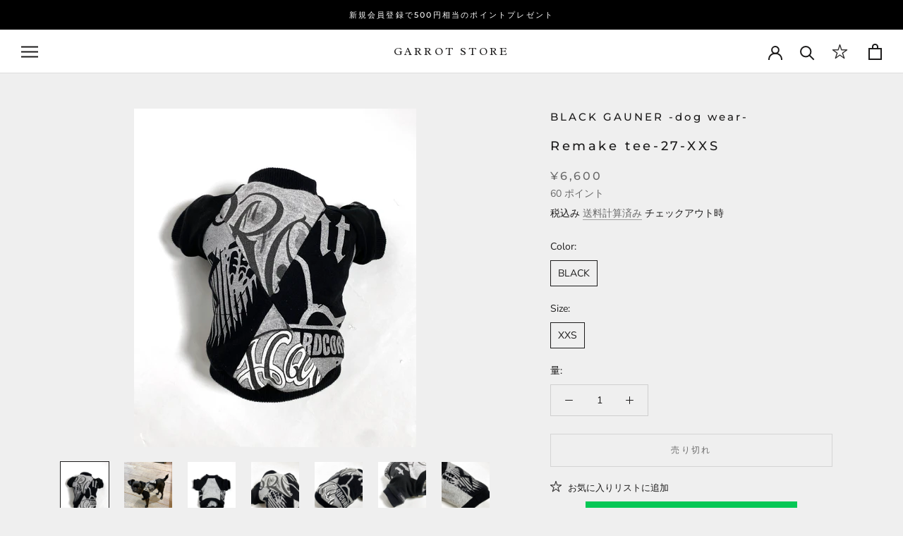

--- FILE ---
content_type: text/html; charset=utf-8
request_url: https://garrotstore.com/products/remake-tee-27-xxs
body_size: 43358
content:
<!doctype html>

<html class="no-js" lang="ja">
  <head>
   <!-- GA4 base (place near top of <head>, above <script>window.performance && window.performance.mark && window.performance.mark('shopify.content_for_header.start');</script><meta name="facebook-domain-verification" content="y3mj2ia8i1zzs4aye8owlbh63udxk2">
<meta name="facebook-domain-verification" content="143fbvxrod9ci0tphn3pzuyqez98e7">
<meta name="google-site-verification" content="bk1qf0Mn81CwdLToAek1DHwsIcwkS38pv1voSoYVpFM">
<meta id="shopify-digital-wallet" name="shopify-digital-wallet" content="/47560687777/digital_wallets/dialog">
<meta name="shopify-checkout-api-token" content="5ae2ded0890a83f4a94bfd90972e5457">
<link rel="alternate" type="application/json+oembed" href="https://garrotstore.com/products/remake-tee-27-xxs.oembed">
<script async="async" src="/checkouts/internal/preloads.js?locale=ja-JP"></script>
<link rel="preconnect" href="https://shop.app" crossorigin="anonymous">
<script async="async" src="https://shop.app/checkouts/internal/preloads.js?locale=ja-JP&shop_id=47560687777" crossorigin="anonymous"></script>
<script id="apple-pay-shop-capabilities" type="application/json">{"shopId":47560687777,"countryCode":"JP","currencyCode":"JPY","merchantCapabilities":["supports3DS"],"merchantId":"gid:\/\/shopify\/Shop\/47560687777","merchantName":"GARROT STORE","requiredBillingContactFields":["postalAddress","email","phone"],"requiredShippingContactFields":["postalAddress","email","phone"],"shippingType":"shipping","supportedNetworks":["visa","masterCard","amex","jcb","discover"],"total":{"type":"pending","label":"GARROT STORE","amount":"1.00"},"shopifyPaymentsEnabled":true,"supportsSubscriptions":true}</script>
<script id="shopify-features" type="application/json">{"accessToken":"5ae2ded0890a83f4a94bfd90972e5457","betas":["rich-media-storefront-analytics"],"domain":"garrotstore.com","predictiveSearch":false,"shopId":47560687777,"locale":"ja"}</script>
<script>var Shopify = Shopify || {};
Shopify.shop = "garrot-store.myshopify.com";
Shopify.locale = "ja";
Shopify.currency = {"active":"JPY","rate":"1.0"};
Shopify.country = "JP";
Shopify.theme = {"name":"Prestige (EasyPoints)","id":115380420769,"schema_name":"Prestige","schema_version":"4.9.5","theme_store_id":855,"role":"main"};
Shopify.theme.handle = "null";
Shopify.theme.style = {"id":null,"handle":null};
Shopify.cdnHost = "garrotstore.com/cdn";
Shopify.routes = Shopify.routes || {};
Shopify.routes.root = "/";</script>
<script type="module">!function(o){(o.Shopify=o.Shopify||{}).modules=!0}(window);</script>
<script>!function(o){function n(){var o=[];function n(){o.push(Array.prototype.slice.apply(arguments))}return n.q=o,n}var t=o.Shopify=o.Shopify||{};t.loadFeatures=n(),t.autoloadFeatures=n()}(window);</script>
<script>
  window.ShopifyPay = window.ShopifyPay || {};
  window.ShopifyPay.apiHost = "shop.app\/pay";
  window.ShopifyPay.redirectState = null;
</script>
<script id="shop-js-analytics" type="application/json">{"pageType":"product"}</script>
<script defer="defer" async type="module" src="//garrotstore.com/cdn/shopifycloud/shop-js/modules/v2/client.init-shop-cart-sync_CSE-8ASR.ja.esm.js"></script>
<script defer="defer" async type="module" src="//garrotstore.com/cdn/shopifycloud/shop-js/modules/v2/chunk.common_DDD8GOhs.esm.js"></script>
<script defer="defer" async type="module" src="//garrotstore.com/cdn/shopifycloud/shop-js/modules/v2/chunk.modal_B6JNj9sU.esm.js"></script>
<script type="module">
  await import("//garrotstore.com/cdn/shopifycloud/shop-js/modules/v2/client.init-shop-cart-sync_CSE-8ASR.ja.esm.js");
await import("//garrotstore.com/cdn/shopifycloud/shop-js/modules/v2/chunk.common_DDD8GOhs.esm.js");
await import("//garrotstore.com/cdn/shopifycloud/shop-js/modules/v2/chunk.modal_B6JNj9sU.esm.js");

  window.Shopify.SignInWithShop?.initShopCartSync?.({"fedCMEnabled":true,"windoidEnabled":true});

</script>
<script>
  window.Shopify = window.Shopify || {};
  if (!window.Shopify.featureAssets) window.Shopify.featureAssets = {};
  window.Shopify.featureAssets['shop-js'] = {"shop-cart-sync":["modules/v2/client.shop-cart-sync_BCoLmxl3.ja.esm.js","modules/v2/chunk.common_DDD8GOhs.esm.js","modules/v2/chunk.modal_B6JNj9sU.esm.js"],"init-fed-cm":["modules/v2/client.init-fed-cm_BUzkuSqB.ja.esm.js","modules/v2/chunk.common_DDD8GOhs.esm.js","modules/v2/chunk.modal_B6JNj9sU.esm.js"],"init-shop-email-lookup-coordinator":["modules/v2/client.init-shop-email-lookup-coordinator_BW32axq4.ja.esm.js","modules/v2/chunk.common_DDD8GOhs.esm.js","modules/v2/chunk.modal_B6JNj9sU.esm.js"],"init-windoid":["modules/v2/client.init-windoid_BvNGLRkF.ja.esm.js","modules/v2/chunk.common_DDD8GOhs.esm.js","modules/v2/chunk.modal_B6JNj9sU.esm.js"],"shop-button":["modules/v2/client.shop-button_CH0XKSrs.ja.esm.js","modules/v2/chunk.common_DDD8GOhs.esm.js","modules/v2/chunk.modal_B6JNj9sU.esm.js"],"shop-cash-offers":["modules/v2/client.shop-cash-offers_DjoQtMHe.ja.esm.js","modules/v2/chunk.common_DDD8GOhs.esm.js","modules/v2/chunk.modal_B6JNj9sU.esm.js"],"shop-toast-manager":["modules/v2/client.shop-toast-manager_B8NLGr5M.ja.esm.js","modules/v2/chunk.common_DDD8GOhs.esm.js","modules/v2/chunk.modal_B6JNj9sU.esm.js"],"init-shop-cart-sync":["modules/v2/client.init-shop-cart-sync_CSE-8ASR.ja.esm.js","modules/v2/chunk.common_DDD8GOhs.esm.js","modules/v2/chunk.modal_B6JNj9sU.esm.js"],"init-customer-accounts-sign-up":["modules/v2/client.init-customer-accounts-sign-up_C-LwrDE-.ja.esm.js","modules/v2/client.shop-login-button_D0X6bVTm.ja.esm.js","modules/v2/chunk.common_DDD8GOhs.esm.js","modules/v2/chunk.modal_B6JNj9sU.esm.js"],"pay-button":["modules/v2/client.pay-button_imCDqct4.ja.esm.js","modules/v2/chunk.common_DDD8GOhs.esm.js","modules/v2/chunk.modal_B6JNj9sU.esm.js"],"init-customer-accounts":["modules/v2/client.init-customer-accounts_CxIJyI-K.ja.esm.js","modules/v2/client.shop-login-button_D0X6bVTm.ja.esm.js","modules/v2/chunk.common_DDD8GOhs.esm.js","modules/v2/chunk.modal_B6JNj9sU.esm.js"],"avatar":["modules/v2/client.avatar_BTnouDA3.ja.esm.js"],"init-shop-for-new-customer-accounts":["modules/v2/client.init-shop-for-new-customer-accounts_DRBL7B82.ja.esm.js","modules/v2/client.shop-login-button_D0X6bVTm.ja.esm.js","modules/v2/chunk.common_DDD8GOhs.esm.js","modules/v2/chunk.modal_B6JNj9sU.esm.js"],"shop-follow-button":["modules/v2/client.shop-follow-button_D610YzXR.ja.esm.js","modules/v2/chunk.common_DDD8GOhs.esm.js","modules/v2/chunk.modal_B6JNj9sU.esm.js"],"checkout-modal":["modules/v2/client.checkout-modal_NhzDspE5.ja.esm.js","modules/v2/chunk.common_DDD8GOhs.esm.js","modules/v2/chunk.modal_B6JNj9sU.esm.js"],"shop-login-button":["modules/v2/client.shop-login-button_D0X6bVTm.ja.esm.js","modules/v2/chunk.common_DDD8GOhs.esm.js","modules/v2/chunk.modal_B6JNj9sU.esm.js"],"lead-capture":["modules/v2/client.lead-capture_pLpCOlEn.ja.esm.js","modules/v2/chunk.common_DDD8GOhs.esm.js","modules/v2/chunk.modal_B6JNj9sU.esm.js"],"shop-login":["modules/v2/client.shop-login_DiHM-Diw.ja.esm.js","modules/v2/chunk.common_DDD8GOhs.esm.js","modules/v2/chunk.modal_B6JNj9sU.esm.js"],"payment-terms":["modules/v2/client.payment-terms_BdLTgEH_.ja.esm.js","modules/v2/chunk.common_DDD8GOhs.esm.js","modules/v2/chunk.modal_B6JNj9sU.esm.js"]};
</script>
<script>(function() {
  var isLoaded = false;
  function asyncLoad() {
    if (isLoaded) return;
    isLoaded = true;
    var urls = ["https:\/\/delivery-date-and-time-picker.amp.tokyo\/script_tags\/cart_attributes.js?shop=garrot-store.myshopify.com","https:\/\/cdn.omiseconnect.jp\/plugin\/js\/shopify_shop.js?shop=garrot-store.myshopify.com"];
    for (var i = 0; i < urls.length; i++) {
      var s = document.createElement('script');
      s.type = 'text/javascript';
      s.async = true;
      s.src = urls[i];
      var x = document.getElementsByTagName('script')[0];
      x.parentNode.insertBefore(s, x);
    }
  };
  if(window.attachEvent) {
    window.attachEvent('onload', asyncLoad);
  } else {
    window.addEventListener('load', asyncLoad, false);
  }
})();</script>
<script id="__st">var __st={"a":47560687777,"offset":32400,"reqid":"0a7b0442-5f0d-4ff5-aa01-58e200f0c482-1769904487","pageurl":"garrotstore.com\/products\/remake-tee-27-xxs","u":"f5c51a54f796","p":"product","rtyp":"product","rid":6767890923681};</script>
<script>window.ShopifyPaypalV4VisibilityTracking = true;</script>
<script id="captcha-bootstrap">!function(){'use strict';const t='contact',e='account',n='new_comment',o=[[t,t],['blogs',n],['comments',n],[t,'customer']],c=[[e,'customer_login'],[e,'guest_login'],[e,'recover_customer_password'],[e,'create_customer']],r=t=>t.map((([t,e])=>`form[action*='/${t}']:not([data-nocaptcha='true']) input[name='form_type'][value='${e}']`)).join(','),a=t=>()=>t?[...document.querySelectorAll(t)].map((t=>t.form)):[];function s(){const t=[...o],e=r(t);return a(e)}const i='password',u='form_key',d=['recaptcha-v3-token','g-recaptcha-response','h-captcha-response',i],f=()=>{try{return window.sessionStorage}catch{return}},m='__shopify_v',_=t=>t.elements[u];function p(t,e,n=!1){try{const o=window.sessionStorage,c=JSON.parse(o.getItem(e)),{data:r}=function(t){const{data:e,action:n}=t;return t[m]||n?{data:e,action:n}:{data:t,action:n}}(c);for(const[e,n]of Object.entries(r))t.elements[e]&&(t.elements[e].value=n);n&&o.removeItem(e)}catch(o){console.error('form repopulation failed',{error:o})}}const l='form_type',E='cptcha';function T(t){t.dataset[E]=!0}const w=window,h=w.document,L='Shopify',v='ce_forms',y='captcha';let A=!1;((t,e)=>{const n=(g='f06e6c50-85a8-45c8-87d0-21a2b65856fe',I='https://cdn.shopify.com/shopifycloud/storefront-forms-hcaptcha/ce_storefront_forms_captcha_hcaptcha.v1.5.2.iife.js',D={infoText:'hCaptchaによる保護',privacyText:'プライバシー',termsText:'利用規約'},(t,e,n)=>{const o=w[L][v],c=o.bindForm;if(c)return c(t,g,e,D).then(n);var r;o.q.push([[t,g,e,D],n]),r=I,A||(h.body.append(Object.assign(h.createElement('script'),{id:'captcha-provider',async:!0,src:r})),A=!0)});var g,I,D;w[L]=w[L]||{},w[L][v]=w[L][v]||{},w[L][v].q=[],w[L][y]=w[L][y]||{},w[L][y].protect=function(t,e){n(t,void 0,e),T(t)},Object.freeze(w[L][y]),function(t,e,n,w,h,L){const[v,y,A,g]=function(t,e,n){const i=e?o:[],u=t?c:[],d=[...i,...u],f=r(d),m=r(i),_=r(d.filter((([t,e])=>n.includes(e))));return[a(f),a(m),a(_),s()]}(w,h,L),I=t=>{const e=t.target;return e instanceof HTMLFormElement?e:e&&e.form},D=t=>v().includes(t);t.addEventListener('submit',(t=>{const e=I(t);if(!e)return;const n=D(e)&&!e.dataset.hcaptchaBound&&!e.dataset.recaptchaBound,o=_(e),c=g().includes(e)&&(!o||!o.value);(n||c)&&t.preventDefault(),c&&!n&&(function(t){try{if(!f())return;!function(t){const e=f();if(!e)return;const n=_(t);if(!n)return;const o=n.value;o&&e.removeItem(o)}(t);const e=Array.from(Array(32),(()=>Math.random().toString(36)[2])).join('');!function(t,e){_(t)||t.append(Object.assign(document.createElement('input'),{type:'hidden',name:u})),t.elements[u].value=e}(t,e),function(t,e){const n=f();if(!n)return;const o=[...t.querySelectorAll(`input[type='${i}']`)].map((({name:t})=>t)),c=[...d,...o],r={};for(const[a,s]of new FormData(t).entries())c.includes(a)||(r[a]=s);n.setItem(e,JSON.stringify({[m]:1,action:t.action,data:r}))}(t,e)}catch(e){console.error('failed to persist form',e)}}(e),e.submit())}));const S=(t,e)=>{t&&!t.dataset[E]&&(n(t,e.some((e=>e===t))),T(t))};for(const o of['focusin','change'])t.addEventListener(o,(t=>{const e=I(t);D(e)&&S(e,y())}));const B=e.get('form_key'),M=e.get(l),P=B&&M;t.addEventListener('DOMContentLoaded',(()=>{const t=y();if(P)for(const e of t)e.elements[l].value===M&&p(e,B);[...new Set([...A(),...v().filter((t=>'true'===t.dataset.shopifyCaptcha))])].forEach((e=>S(e,t)))}))}(h,new URLSearchParams(w.location.search),n,t,e,['guest_login'])})(!0,!0)}();</script>
<script integrity="sha256-4kQ18oKyAcykRKYeNunJcIwy7WH5gtpwJnB7kiuLZ1E=" data-source-attribution="shopify.loadfeatures" defer="defer" src="//garrotstore.com/cdn/shopifycloud/storefront/assets/storefront/load_feature-a0a9edcb.js" crossorigin="anonymous"></script>
<script crossorigin="anonymous" defer="defer" src="//garrotstore.com/cdn/shopifycloud/storefront/assets/shopify_pay/storefront-65b4c6d7.js?v=20250812"></script>
<script data-source-attribution="shopify.dynamic_checkout.dynamic.init">var Shopify=Shopify||{};Shopify.PaymentButton=Shopify.PaymentButton||{isStorefrontPortableWallets:!0,init:function(){window.Shopify.PaymentButton.init=function(){};var t=document.createElement("script");t.src="https://garrotstore.com/cdn/shopifycloud/portable-wallets/latest/portable-wallets.ja.js",t.type="module",document.head.appendChild(t)}};
</script>
<script data-source-attribution="shopify.dynamic_checkout.buyer_consent">
  function portableWalletsHideBuyerConsent(e){var t=document.getElementById("shopify-buyer-consent"),n=document.getElementById("shopify-subscription-policy-button");t&&n&&(t.classList.add("hidden"),t.setAttribute("aria-hidden","true"),n.removeEventListener("click",e))}function portableWalletsShowBuyerConsent(e){var t=document.getElementById("shopify-buyer-consent"),n=document.getElementById("shopify-subscription-policy-button");t&&n&&(t.classList.remove("hidden"),t.removeAttribute("aria-hidden"),n.addEventListener("click",e))}window.Shopify?.PaymentButton&&(window.Shopify.PaymentButton.hideBuyerConsent=portableWalletsHideBuyerConsent,window.Shopify.PaymentButton.showBuyerConsent=portableWalletsShowBuyerConsent);
</script>
<script>
  function portableWalletsCleanup(e){e&&e.src&&console.error("Failed to load portable wallets script "+e.src);var t=document.querySelectorAll("shopify-accelerated-checkout .shopify-payment-button__skeleton, shopify-accelerated-checkout-cart .wallet-cart-button__skeleton"),e=document.getElementById("shopify-buyer-consent");for(let e=0;e<t.length;e++)t[e].remove();e&&e.remove()}function portableWalletsNotLoadedAsModule(e){e instanceof ErrorEvent&&"string"==typeof e.message&&e.message.includes("import.meta")&&"string"==typeof e.filename&&e.filename.includes("portable-wallets")&&(window.removeEventListener("error",portableWalletsNotLoadedAsModule),window.Shopify.PaymentButton.failedToLoad=e,"loading"===document.readyState?document.addEventListener("DOMContentLoaded",window.Shopify.PaymentButton.init):window.Shopify.PaymentButton.init())}window.addEventListener("error",portableWalletsNotLoadedAsModule);
</script>

<script type="module" src="https://garrotstore.com/cdn/shopifycloud/portable-wallets/latest/portable-wallets.ja.js" onError="portableWalletsCleanup(this)" crossorigin="anonymous"></script>
<script nomodule>
  document.addEventListener("DOMContentLoaded", portableWalletsCleanup);
</script>

<link id="shopify-accelerated-checkout-styles" rel="stylesheet" media="screen" href="https://garrotstore.com/cdn/shopifycloud/portable-wallets/latest/accelerated-checkout-backwards-compat.css" crossorigin="anonymous">
<style id="shopify-accelerated-checkout-cart">
        #shopify-buyer-consent {
  margin-top: 1em;
  display: inline-block;
  width: 100%;
}

#shopify-buyer-consent.hidden {
  display: none;
}

#shopify-subscription-policy-button {
  background: none;
  border: none;
  padding: 0;
  text-decoration: underline;
  font-size: inherit;
  cursor: pointer;
}

#shopify-subscription-policy-button::before {
  box-shadow: none;
}

      </style>

<script>window.performance && window.performance.mark && window.performance.mark('shopify.content_for_header.end');</script>) -->
<script async src="https://www.googletagmanager.com/gtag/js?id=G-4S8XDBS3S2"></script>
<script>
  window.dataLayer = window.dataLayer || [];
  function gtag(){dataLayer.push(arguments);}
  gtag('js', new Date());
  // fire ASAP while UTM is still in the URL
  gtag('config', 'G-4S8XDBS3S2', { send_page_view: true });
</script>


    <meta charset="utf-8">
    <meta http-equiv="X-UA-Compatible" content="IE=edge,chrome=1">
    <meta name="viewport" content="width=device-width, initial-scale=1.0, height=device-height, minimum-scale=1.0, maximum-scale=1.0">
    <meta name="theme-color" content="">

    <title>
      BLACK GAUNER ブラックガウナー / Remake tee-27 リメイクTee-27 &ndash; GARROT STORE
    </title><meta name="description" content="BG-tee-27   USEDTeeをリメイクしたDogTシャツです。希少なバンドTeeのものから知る人ぞ知るあのグループやバンド、誰もが知るレジェンドやロックアイコンなど、ウィットに飛んだラインナップで展開しています。 ネック、袖口、裾はリブ素材。前、後身頃以外は新品の素材を使用しています。   【ATTENTION】※ユーズド特有の雰囲気を使い再構築したアイテムの為、素材特有の汚れ・アタリ・ダメージ等をデザインとして落とし込んでいます。Various old clothes   サイズ：XXSサイズ首回り 23cm 胸回り 38.5cm 背丈 腹/背 13.5cm/18.5cm 古着と新素材をミックスしハンドリメイクしたアイテ"><link rel="canonical" href="https://garrotstore.com/products/remake-tee-27-xxs">

    <link href="https://fonts.googleapis.com/css2?family=Radley&display=swap" rel="stylesheet"><link rel="shortcut icon" href="//garrotstore.com/cdn/shop/files/GARROTSTORE_FAVICON_96x.png?v=1614387167" type="image/png"><meta property="og:type" content="product">
  <meta property="og:title" content="Remake tee-27-XXS"><meta property="og:image" content="http://garrotstore.com/cdn/shop/products/2021-06-04202907.jpg?v=1622807413">
    <meta property="og:image:secure_url" content="https://garrotstore.com/cdn/shop/products/2021-06-04202907.jpg?v=1622807413">
    <meta property="og:image:width" content="1500">
    <meta property="og:image:height" content="1800"><meta property="product:price:amount" content="6,600">
  <meta property="product:price:currency" content="JPY"><meta property="og:description" content="BG-tee-27   USEDTeeをリメイクしたDogTシャツです。希少なバンドTeeのものから知る人ぞ知るあのグループやバンド、誰もが知るレジェンドやロックアイコンなど、ウィットに飛んだラインナップで展開しています。 ネック、袖口、裾はリブ素材。前、後身頃以外は新品の素材を使用しています。   【ATTENTION】※ユーズド特有の雰囲気を使い再構築したアイテムの為、素材特有の汚れ・アタリ・ダメージ等をデザインとして落とし込んでいます。Various old clothes   サイズ：XXSサイズ首回り 23cm 胸回り 38.5cm 背丈 腹/背 13.5cm/18.5cm 古着と新素材をミックスしハンドリメイクしたアイテ"><meta property="og:url" content="https://garrotstore.com/products/remake-tee-27-xxs">
<meta property="og:site_name" content="GARROT STORE"><meta name="twitter:card" content="summary"><meta name="twitter:title" content="Remake tee-27-XXS">
  <meta name="twitter:description" content="BG-tee-27
 
USEDTeeをリメイクしたDogTシャツです。希少なバンドTeeのものから知る人ぞ知るあのグループやバンド、誰もが知るレジェンドやロックアイコンなど、ウィットに飛んだラインナップで展開しています。
ネック、袖口、裾はリブ素材。前、後身頃以外は新品の素材を使用しています。
 
【ATTENTION】※ユーズド特有の雰囲気を使い再構築したアイテムの為、素材特有の汚れ・アタリ・ダメージ等をデザインとして落とし込んでいます。Various old clothes
 
サイズ：XXSサイズ首回り 23cm 胸回り 38.5cm 背丈 腹/背 13.5cm/18.5cm
古着と新素材をミックスしハンドリメイクしたアイテムの為、誤差が出る場合がありますので、目安としてご確認下さい。
 
※SOLD OUTのカラー・サイズも実店舗にて在庫がある場合もございます。直接店舗へお問合せ頂くか、もしくは下記のメールフォームをご利用ください。
 
 
BLACK GAUNER ブラックガウナー / Remake tee-27 リメイクTee-27">
  <meta name="twitter:image" content="https://garrotstore.com/cdn/shop/products/2021-06-04202907_600x600_crop_center.jpg?v=1622807413">
    <style>
  @font-face {
  font-family: Montserrat;
  font-weight: 500;
  font-style: normal;
  font-display: fallback;
  src: url("//garrotstore.com/cdn/fonts/montserrat/montserrat_n5.07ef3781d9c78c8b93c98419da7ad4fbeebb6635.woff2") format("woff2"),
       url("//garrotstore.com/cdn/fonts/montserrat/montserrat_n5.adf9b4bd8b0e4f55a0b203cdd84512667e0d5e4d.woff") format("woff");
}

  @font-face {
  font-family: "Nunito Sans";
  font-weight: 400;
  font-style: normal;
  font-display: fallback;
  src: url("//garrotstore.com/cdn/fonts/nunito_sans/nunitosans_n4.0276fe080df0ca4e6a22d9cb55aed3ed5ba6b1da.woff2") format("woff2"),
       url("//garrotstore.com/cdn/fonts/nunito_sans/nunitosans_n4.b4964bee2f5e7fd9c3826447e73afe2baad607b7.woff") format("woff");
}


  @font-face {
  font-family: "Nunito Sans";
  font-weight: 700;
  font-style: normal;
  font-display: fallback;
  src: url("//garrotstore.com/cdn/fonts/nunito_sans/nunitosans_n7.25d963ed46da26098ebeab731e90d8802d989fa5.woff2") format("woff2"),
       url("//garrotstore.com/cdn/fonts/nunito_sans/nunitosans_n7.d32e3219b3d2ec82285d3027bd673efc61a996c8.woff") format("woff");
}

  @font-face {
  font-family: "Nunito Sans";
  font-weight: 400;
  font-style: italic;
  font-display: fallback;
  src: url("//garrotstore.com/cdn/fonts/nunito_sans/nunitosans_i4.6e408730afac1484cf297c30b0e67c86d17fc586.woff2") format("woff2"),
       url("//garrotstore.com/cdn/fonts/nunito_sans/nunitosans_i4.c9b6dcbfa43622b39a5990002775a8381942ae38.woff") format("woff");
}

  @font-face {
  font-family: "Nunito Sans";
  font-weight: 700;
  font-style: italic;
  font-display: fallback;
  src: url("//garrotstore.com/cdn/fonts/nunito_sans/nunitosans_i7.8c1124729eec046a321e2424b2acf328c2c12139.woff2") format("woff2"),
       url("//garrotstore.com/cdn/fonts/nunito_sans/nunitosans_i7.af4cda04357273e0996d21184432bcb14651a64d.woff") format("woff");
}


  :root {
    --heading-font-family : Montserrat, sans-serif;
    --heading-font-weight : 500;
    --heading-font-style  : normal;

    --text-font-family : "Nunito Sans", sans-serif;
    --text-font-weight : 400;
    --text-font-style  : normal;

    --base-text-font-size   : 14px;
    --default-text-font-size: 14px;--background          : #efefef;
    --background-rgb      : 239, 239, 239;
    --light-background    : #ffffff;
    --light-background-rgb: 255, 255, 255;
    --heading-color       : #1c1b1b;
    --text-color          : #1c1b1b;
    --text-color-rgb      : 28, 27, 27;
    --text-color-light    : #6a6a6a;
    --text-color-light-rgb: 106, 106, 106;
    --link-color          : #6a6a6a;
    --link-color-rgb      : 106, 106, 106;
    --border-color        : #cfcfcf;
    --border-color-rgb    : 207, 207, 207;

    --button-background    : #1c1b1b;
    --button-background-rgb: 28, 27, 27;
    --button-text-color    : #ffffff;

    --header-background       : #ffffff;
    --header-heading-color    : #1c1b1b;
    --header-light-text-color : #6a6a6a;
    --header-border-color     : #dddddd;

    --footer-background    : #000000;
    --footer-text-color    : #ffffff;
    --footer-heading-color : #ffffff;
    --footer-border-color  : #262626;

    --navigation-background      : #1c1b1b;
    --navigation-background-rgb  : 28, 27, 27;
    --navigation-text-color      : #ffffff;
    --navigation-text-color-light: rgba(255, 255, 255, 0.5);
    --navigation-border-color    : rgba(255, 255, 255, 0.25);

    --newsletter-popup-background     : #1c1b1b;
    --newsletter-popup-text-color     : #ffffff;
    --newsletter-popup-text-color-rgb : 255, 255, 255;

    --secondary-elements-background       : #1c1b1b;
    --secondary-elements-background-rgb   : 255, 255, 255;
    --secondary-elements-text-color       : #ffffff;
    --secondary-elements-text-color-light : rgba(255, 255, 255, 0.5);
    --secondary-elements-border-color     : rgba(255, 255, 255, 0.25);

    --product-sale-price-color    : #f94c43;
    --product-sale-price-color-rgb: 249, 76, 67;

    /* Products */

    --horizontal-spacing-four-products-per-row: 40px;
        --horizontal-spacing-two-products-per-row : 40px;

    --vertical-spacing-four-products-per-row: 60px;
        --vertical-spacing-two-products-per-row : 75px;

    /* Animation */
    --drawer-transition-timing: cubic-bezier(0.645, 0.045, 0.355, 1);
    --header-base-height: 80px; /* We set a default for browsers that do not support CSS variables */

    /* Cursors */
    --cursor-zoom-in-svg    : url(//garrotstore.com/cdn/shop/t/3/assets/cursor-zoom-in.svg?v=170532930330058140181605144467);
    --cursor-zoom-in-2x-svg : url(//garrotstore.com/cdn/shop/t/3/assets/cursor-zoom-in-2x.svg?v=56685658183649387561605144467);
  }
</style>

<script>
  // IE11 does not have support for CSS variables, so we have to polyfill them
  if (!(((window || {}).CSS || {}).supports && window.CSS.supports('(--a: 0)'))) {
    const script = document.createElement('script');
    script.type = 'text/javascript';
    script.src = 'https://cdn.jsdelivr.net/npm/css-vars-ponyfill@2';
    script.onload = function() {
      cssVars({});
    };

    document.getElementsByTagName('head')[0].appendChild(script);
  }
</script>

    <script>window.performance && window.performance.mark && window.performance.mark('shopify.content_for_header.start');</script><meta name="facebook-domain-verification" content="y3mj2ia8i1zzs4aye8owlbh63udxk2">
<meta name="facebook-domain-verification" content="143fbvxrod9ci0tphn3pzuyqez98e7">
<meta name="google-site-verification" content="bk1qf0Mn81CwdLToAek1DHwsIcwkS38pv1voSoYVpFM">
<meta id="shopify-digital-wallet" name="shopify-digital-wallet" content="/47560687777/digital_wallets/dialog">
<meta name="shopify-checkout-api-token" content="5ae2ded0890a83f4a94bfd90972e5457">
<link rel="alternate" type="application/json+oembed" href="https://garrotstore.com/products/remake-tee-27-xxs.oembed">
<script async="async" src="/checkouts/internal/preloads.js?locale=ja-JP"></script>
<link rel="preconnect" href="https://shop.app" crossorigin="anonymous">
<script async="async" src="https://shop.app/checkouts/internal/preloads.js?locale=ja-JP&shop_id=47560687777" crossorigin="anonymous"></script>
<script id="apple-pay-shop-capabilities" type="application/json">{"shopId":47560687777,"countryCode":"JP","currencyCode":"JPY","merchantCapabilities":["supports3DS"],"merchantId":"gid:\/\/shopify\/Shop\/47560687777","merchantName":"GARROT STORE","requiredBillingContactFields":["postalAddress","email","phone"],"requiredShippingContactFields":["postalAddress","email","phone"],"shippingType":"shipping","supportedNetworks":["visa","masterCard","amex","jcb","discover"],"total":{"type":"pending","label":"GARROT STORE","amount":"1.00"},"shopifyPaymentsEnabled":true,"supportsSubscriptions":true}</script>
<script id="shopify-features" type="application/json">{"accessToken":"5ae2ded0890a83f4a94bfd90972e5457","betas":["rich-media-storefront-analytics"],"domain":"garrotstore.com","predictiveSearch":false,"shopId":47560687777,"locale":"ja"}</script>
<script>var Shopify = Shopify || {};
Shopify.shop = "garrot-store.myshopify.com";
Shopify.locale = "ja";
Shopify.currency = {"active":"JPY","rate":"1.0"};
Shopify.country = "JP";
Shopify.theme = {"name":"Prestige (EasyPoints)","id":115380420769,"schema_name":"Prestige","schema_version":"4.9.5","theme_store_id":855,"role":"main"};
Shopify.theme.handle = "null";
Shopify.theme.style = {"id":null,"handle":null};
Shopify.cdnHost = "garrotstore.com/cdn";
Shopify.routes = Shopify.routes || {};
Shopify.routes.root = "/";</script>
<script type="module">!function(o){(o.Shopify=o.Shopify||{}).modules=!0}(window);</script>
<script>!function(o){function n(){var o=[];function n(){o.push(Array.prototype.slice.apply(arguments))}return n.q=o,n}var t=o.Shopify=o.Shopify||{};t.loadFeatures=n(),t.autoloadFeatures=n()}(window);</script>
<script>
  window.ShopifyPay = window.ShopifyPay || {};
  window.ShopifyPay.apiHost = "shop.app\/pay";
  window.ShopifyPay.redirectState = null;
</script>
<script id="shop-js-analytics" type="application/json">{"pageType":"product"}</script>
<script defer="defer" async type="module" src="//garrotstore.com/cdn/shopifycloud/shop-js/modules/v2/client.init-shop-cart-sync_CSE-8ASR.ja.esm.js"></script>
<script defer="defer" async type="module" src="//garrotstore.com/cdn/shopifycloud/shop-js/modules/v2/chunk.common_DDD8GOhs.esm.js"></script>
<script defer="defer" async type="module" src="//garrotstore.com/cdn/shopifycloud/shop-js/modules/v2/chunk.modal_B6JNj9sU.esm.js"></script>
<script type="module">
  await import("//garrotstore.com/cdn/shopifycloud/shop-js/modules/v2/client.init-shop-cart-sync_CSE-8ASR.ja.esm.js");
await import("//garrotstore.com/cdn/shopifycloud/shop-js/modules/v2/chunk.common_DDD8GOhs.esm.js");
await import("//garrotstore.com/cdn/shopifycloud/shop-js/modules/v2/chunk.modal_B6JNj9sU.esm.js");

  window.Shopify.SignInWithShop?.initShopCartSync?.({"fedCMEnabled":true,"windoidEnabled":true});

</script>
<script>
  window.Shopify = window.Shopify || {};
  if (!window.Shopify.featureAssets) window.Shopify.featureAssets = {};
  window.Shopify.featureAssets['shop-js'] = {"shop-cart-sync":["modules/v2/client.shop-cart-sync_BCoLmxl3.ja.esm.js","modules/v2/chunk.common_DDD8GOhs.esm.js","modules/v2/chunk.modal_B6JNj9sU.esm.js"],"init-fed-cm":["modules/v2/client.init-fed-cm_BUzkuSqB.ja.esm.js","modules/v2/chunk.common_DDD8GOhs.esm.js","modules/v2/chunk.modal_B6JNj9sU.esm.js"],"init-shop-email-lookup-coordinator":["modules/v2/client.init-shop-email-lookup-coordinator_BW32axq4.ja.esm.js","modules/v2/chunk.common_DDD8GOhs.esm.js","modules/v2/chunk.modal_B6JNj9sU.esm.js"],"init-windoid":["modules/v2/client.init-windoid_BvNGLRkF.ja.esm.js","modules/v2/chunk.common_DDD8GOhs.esm.js","modules/v2/chunk.modal_B6JNj9sU.esm.js"],"shop-button":["modules/v2/client.shop-button_CH0XKSrs.ja.esm.js","modules/v2/chunk.common_DDD8GOhs.esm.js","modules/v2/chunk.modal_B6JNj9sU.esm.js"],"shop-cash-offers":["modules/v2/client.shop-cash-offers_DjoQtMHe.ja.esm.js","modules/v2/chunk.common_DDD8GOhs.esm.js","modules/v2/chunk.modal_B6JNj9sU.esm.js"],"shop-toast-manager":["modules/v2/client.shop-toast-manager_B8NLGr5M.ja.esm.js","modules/v2/chunk.common_DDD8GOhs.esm.js","modules/v2/chunk.modal_B6JNj9sU.esm.js"],"init-shop-cart-sync":["modules/v2/client.init-shop-cart-sync_CSE-8ASR.ja.esm.js","modules/v2/chunk.common_DDD8GOhs.esm.js","modules/v2/chunk.modal_B6JNj9sU.esm.js"],"init-customer-accounts-sign-up":["modules/v2/client.init-customer-accounts-sign-up_C-LwrDE-.ja.esm.js","modules/v2/client.shop-login-button_D0X6bVTm.ja.esm.js","modules/v2/chunk.common_DDD8GOhs.esm.js","modules/v2/chunk.modal_B6JNj9sU.esm.js"],"pay-button":["modules/v2/client.pay-button_imCDqct4.ja.esm.js","modules/v2/chunk.common_DDD8GOhs.esm.js","modules/v2/chunk.modal_B6JNj9sU.esm.js"],"init-customer-accounts":["modules/v2/client.init-customer-accounts_CxIJyI-K.ja.esm.js","modules/v2/client.shop-login-button_D0X6bVTm.ja.esm.js","modules/v2/chunk.common_DDD8GOhs.esm.js","modules/v2/chunk.modal_B6JNj9sU.esm.js"],"avatar":["modules/v2/client.avatar_BTnouDA3.ja.esm.js"],"init-shop-for-new-customer-accounts":["modules/v2/client.init-shop-for-new-customer-accounts_DRBL7B82.ja.esm.js","modules/v2/client.shop-login-button_D0X6bVTm.ja.esm.js","modules/v2/chunk.common_DDD8GOhs.esm.js","modules/v2/chunk.modal_B6JNj9sU.esm.js"],"shop-follow-button":["modules/v2/client.shop-follow-button_D610YzXR.ja.esm.js","modules/v2/chunk.common_DDD8GOhs.esm.js","modules/v2/chunk.modal_B6JNj9sU.esm.js"],"checkout-modal":["modules/v2/client.checkout-modal_NhzDspE5.ja.esm.js","modules/v2/chunk.common_DDD8GOhs.esm.js","modules/v2/chunk.modal_B6JNj9sU.esm.js"],"shop-login-button":["modules/v2/client.shop-login-button_D0X6bVTm.ja.esm.js","modules/v2/chunk.common_DDD8GOhs.esm.js","modules/v2/chunk.modal_B6JNj9sU.esm.js"],"lead-capture":["modules/v2/client.lead-capture_pLpCOlEn.ja.esm.js","modules/v2/chunk.common_DDD8GOhs.esm.js","modules/v2/chunk.modal_B6JNj9sU.esm.js"],"shop-login":["modules/v2/client.shop-login_DiHM-Diw.ja.esm.js","modules/v2/chunk.common_DDD8GOhs.esm.js","modules/v2/chunk.modal_B6JNj9sU.esm.js"],"payment-terms":["modules/v2/client.payment-terms_BdLTgEH_.ja.esm.js","modules/v2/chunk.common_DDD8GOhs.esm.js","modules/v2/chunk.modal_B6JNj9sU.esm.js"]};
</script>
<script>(function() {
  var isLoaded = false;
  function asyncLoad() {
    if (isLoaded) return;
    isLoaded = true;
    var urls = ["https:\/\/delivery-date-and-time-picker.amp.tokyo\/script_tags\/cart_attributes.js?shop=garrot-store.myshopify.com","https:\/\/cdn.omiseconnect.jp\/plugin\/js\/shopify_shop.js?shop=garrot-store.myshopify.com"];
    for (var i = 0; i < urls.length; i++) {
      var s = document.createElement('script');
      s.type = 'text/javascript';
      s.async = true;
      s.src = urls[i];
      var x = document.getElementsByTagName('script')[0];
      x.parentNode.insertBefore(s, x);
    }
  };
  if(window.attachEvent) {
    window.attachEvent('onload', asyncLoad);
  } else {
    window.addEventListener('load', asyncLoad, false);
  }
})();</script>
<script id="__st">var __st={"a":47560687777,"offset":32400,"reqid":"0a7b0442-5f0d-4ff5-aa01-58e200f0c482-1769904487","pageurl":"garrotstore.com\/products\/remake-tee-27-xxs","u":"f5c51a54f796","p":"product","rtyp":"product","rid":6767890923681};</script>
<script>window.ShopifyPaypalV4VisibilityTracking = true;</script>
<script id="captcha-bootstrap">!function(){'use strict';const t='contact',e='account',n='new_comment',o=[[t,t],['blogs',n],['comments',n],[t,'customer']],c=[[e,'customer_login'],[e,'guest_login'],[e,'recover_customer_password'],[e,'create_customer']],r=t=>t.map((([t,e])=>`form[action*='/${t}']:not([data-nocaptcha='true']) input[name='form_type'][value='${e}']`)).join(','),a=t=>()=>t?[...document.querySelectorAll(t)].map((t=>t.form)):[];function s(){const t=[...o],e=r(t);return a(e)}const i='password',u='form_key',d=['recaptcha-v3-token','g-recaptcha-response','h-captcha-response',i],f=()=>{try{return window.sessionStorage}catch{return}},m='__shopify_v',_=t=>t.elements[u];function p(t,e,n=!1){try{const o=window.sessionStorage,c=JSON.parse(o.getItem(e)),{data:r}=function(t){const{data:e,action:n}=t;return t[m]||n?{data:e,action:n}:{data:t,action:n}}(c);for(const[e,n]of Object.entries(r))t.elements[e]&&(t.elements[e].value=n);n&&o.removeItem(e)}catch(o){console.error('form repopulation failed',{error:o})}}const l='form_type',E='cptcha';function T(t){t.dataset[E]=!0}const w=window,h=w.document,L='Shopify',v='ce_forms',y='captcha';let A=!1;((t,e)=>{const n=(g='f06e6c50-85a8-45c8-87d0-21a2b65856fe',I='https://cdn.shopify.com/shopifycloud/storefront-forms-hcaptcha/ce_storefront_forms_captcha_hcaptcha.v1.5.2.iife.js',D={infoText:'hCaptchaによる保護',privacyText:'プライバシー',termsText:'利用規約'},(t,e,n)=>{const o=w[L][v],c=o.bindForm;if(c)return c(t,g,e,D).then(n);var r;o.q.push([[t,g,e,D],n]),r=I,A||(h.body.append(Object.assign(h.createElement('script'),{id:'captcha-provider',async:!0,src:r})),A=!0)});var g,I,D;w[L]=w[L]||{},w[L][v]=w[L][v]||{},w[L][v].q=[],w[L][y]=w[L][y]||{},w[L][y].protect=function(t,e){n(t,void 0,e),T(t)},Object.freeze(w[L][y]),function(t,e,n,w,h,L){const[v,y,A,g]=function(t,e,n){const i=e?o:[],u=t?c:[],d=[...i,...u],f=r(d),m=r(i),_=r(d.filter((([t,e])=>n.includes(e))));return[a(f),a(m),a(_),s()]}(w,h,L),I=t=>{const e=t.target;return e instanceof HTMLFormElement?e:e&&e.form},D=t=>v().includes(t);t.addEventListener('submit',(t=>{const e=I(t);if(!e)return;const n=D(e)&&!e.dataset.hcaptchaBound&&!e.dataset.recaptchaBound,o=_(e),c=g().includes(e)&&(!o||!o.value);(n||c)&&t.preventDefault(),c&&!n&&(function(t){try{if(!f())return;!function(t){const e=f();if(!e)return;const n=_(t);if(!n)return;const o=n.value;o&&e.removeItem(o)}(t);const e=Array.from(Array(32),(()=>Math.random().toString(36)[2])).join('');!function(t,e){_(t)||t.append(Object.assign(document.createElement('input'),{type:'hidden',name:u})),t.elements[u].value=e}(t,e),function(t,e){const n=f();if(!n)return;const o=[...t.querySelectorAll(`input[type='${i}']`)].map((({name:t})=>t)),c=[...d,...o],r={};for(const[a,s]of new FormData(t).entries())c.includes(a)||(r[a]=s);n.setItem(e,JSON.stringify({[m]:1,action:t.action,data:r}))}(t,e)}catch(e){console.error('failed to persist form',e)}}(e),e.submit())}));const S=(t,e)=>{t&&!t.dataset[E]&&(n(t,e.some((e=>e===t))),T(t))};for(const o of['focusin','change'])t.addEventListener(o,(t=>{const e=I(t);D(e)&&S(e,y())}));const B=e.get('form_key'),M=e.get(l),P=B&&M;t.addEventListener('DOMContentLoaded',(()=>{const t=y();if(P)for(const e of t)e.elements[l].value===M&&p(e,B);[...new Set([...A(),...v().filter((t=>'true'===t.dataset.shopifyCaptcha))])].forEach((e=>S(e,t)))}))}(h,new URLSearchParams(w.location.search),n,t,e,['guest_login'])})(!0,!0)}();</script>
<script integrity="sha256-4kQ18oKyAcykRKYeNunJcIwy7WH5gtpwJnB7kiuLZ1E=" data-source-attribution="shopify.loadfeatures" defer="defer" src="//garrotstore.com/cdn/shopifycloud/storefront/assets/storefront/load_feature-a0a9edcb.js" crossorigin="anonymous"></script>
<script crossorigin="anonymous" defer="defer" src="//garrotstore.com/cdn/shopifycloud/storefront/assets/shopify_pay/storefront-65b4c6d7.js?v=20250812"></script>
<script data-source-attribution="shopify.dynamic_checkout.dynamic.init">var Shopify=Shopify||{};Shopify.PaymentButton=Shopify.PaymentButton||{isStorefrontPortableWallets:!0,init:function(){window.Shopify.PaymentButton.init=function(){};var t=document.createElement("script");t.src="https://garrotstore.com/cdn/shopifycloud/portable-wallets/latest/portable-wallets.ja.js",t.type="module",document.head.appendChild(t)}};
</script>
<script data-source-attribution="shopify.dynamic_checkout.buyer_consent">
  function portableWalletsHideBuyerConsent(e){var t=document.getElementById("shopify-buyer-consent"),n=document.getElementById("shopify-subscription-policy-button");t&&n&&(t.classList.add("hidden"),t.setAttribute("aria-hidden","true"),n.removeEventListener("click",e))}function portableWalletsShowBuyerConsent(e){var t=document.getElementById("shopify-buyer-consent"),n=document.getElementById("shopify-subscription-policy-button");t&&n&&(t.classList.remove("hidden"),t.removeAttribute("aria-hidden"),n.addEventListener("click",e))}window.Shopify?.PaymentButton&&(window.Shopify.PaymentButton.hideBuyerConsent=portableWalletsHideBuyerConsent,window.Shopify.PaymentButton.showBuyerConsent=portableWalletsShowBuyerConsent);
</script>
<script>
  function portableWalletsCleanup(e){e&&e.src&&console.error("Failed to load portable wallets script "+e.src);var t=document.querySelectorAll("shopify-accelerated-checkout .shopify-payment-button__skeleton, shopify-accelerated-checkout-cart .wallet-cart-button__skeleton"),e=document.getElementById("shopify-buyer-consent");for(let e=0;e<t.length;e++)t[e].remove();e&&e.remove()}function portableWalletsNotLoadedAsModule(e){e instanceof ErrorEvent&&"string"==typeof e.message&&e.message.includes("import.meta")&&"string"==typeof e.filename&&e.filename.includes("portable-wallets")&&(window.removeEventListener("error",portableWalletsNotLoadedAsModule),window.Shopify.PaymentButton.failedToLoad=e,"loading"===document.readyState?document.addEventListener("DOMContentLoaded",window.Shopify.PaymentButton.init):window.Shopify.PaymentButton.init())}window.addEventListener("error",portableWalletsNotLoadedAsModule);
</script>

<script type="module" src="https://garrotstore.com/cdn/shopifycloud/portable-wallets/latest/portable-wallets.ja.js" onError="portableWalletsCleanup(this)" crossorigin="anonymous"></script>
<script nomodule>
  document.addEventListener("DOMContentLoaded", portableWalletsCleanup);
</script>

<!-- placeholder b3ad8048dfb8425e --><script>window.performance && window.performance.mark && window.performance.mark('shopify.content_for_header.end');</script>


    <link rel="stylesheet" href="//garrotstore.com/cdn/shop/t/3/assets/theme.css?v=157084698926204257951763617278">

    <script>
      // This allows to expose several variables to the global scope, to be used in scripts
      window.theme = {
        pageType: "product",
        moneyFormat: "¥{{amount_no_decimals}}",
        moneyWithCurrencyFormat: "¥{{amount_no_decimals}} JPY",
        productImageSize: "tall",
        searchMode: "product",
        showPageTransition: false,
        showElementStaggering: true,
        showImageZooming: true
      };

      window.routes = {
        rootUrl: "\/",
        cartUrl: "\/cart",
        cartAddUrl: "\/cart\/add",
        cartChangeUrl: "\/cart\/change",
        searchUrl: "\/search",
        productRecommendationsUrl: "\/recommendations\/products"
      };

      window.languages = {
        cartAddNote: "備考欄",
        cartEditNote: "ラッピング希望の方はこちらをクリック",
        productImageLoadingError: "この画像を読み込めませんでした。 ページをリロードしてください。",
        productFormAddToCart: "カートに追加する",
        productFormUnavailable: "お取り扱いできません",
        productFormSoldOut: "売り切れ",
        shippingEstimatorOneResult: "1つのオプションが利用可能：",
        shippingEstimatorMoreResults: "{{count}}つのオプションが利用可能：",
        shippingEstimatorNoResults: "配送が見つかりませんでした"
      };

      window.lazySizesConfig = {
        loadHidden: false,
        hFac: 0.5,
        expFactor: 2,
        ricTimeout: 150,
        lazyClass: 'Image--lazyLoad',
        loadingClass: 'Image--lazyLoading',
        loadedClass: 'Image--lazyLoaded'
      };

      document.documentElement.className = document.documentElement.className.replace('no-js', 'js');
      document.documentElement.style.setProperty('--window-height', window.innerHeight + 'px');

      // We do a quick detection of some features (we could use Modernizr but for so little...)
      (function() {
        document.documentElement.className += ((window.CSS && window.CSS.supports('(position: sticky) or (position: -webkit-sticky)')) ? ' supports-sticky' : ' no-supports-sticky');
        document.documentElement.className += (window.matchMedia('(-moz-touch-enabled: 1), (hover: none)')).matches ? ' no-supports-hover' : ' supports-hover';
      }());
    </script>

    <script src="//garrotstore.com/cdn/shop/t/3/assets/lazysizes.min.js?v=174358363404432586981605144451" async></script><script src="https://polyfill-fastly.net/v3/polyfill.min.js?unknown=polyfill&features=fetch,Element.prototype.closest,Element.prototype.remove,Element.prototype.classList,Array.prototype.includes,Array.prototype.fill,Object.assign,CustomEvent,IntersectionObserver,IntersectionObserverEntry,URL" defer></script>
    <script src="//garrotstore.com/cdn/shop/t/3/assets/libs.min.js?v=26178543184394469741605144452" defer></script>
    <script src="//garrotstore.com/cdn/shop/t/3/assets/theme.min.js?v=159491087469365284761605144455" defer></script>
    <script src="//garrotstore.com/cdn/shop/t/3/assets/custom.js?v=4244278962831210641605144450" defer></script>

    <script>
      (function () {
        window.onpageshow = function() {
          if (window.theme.showPageTransition) {
            var pageTransition = document.querySelector('.PageTransition');

            if (pageTransition) {
              pageTransition.style.visibility = 'visible';
              pageTransition.style.opacity = '0';
            }
          }

          // When the page is loaded from the cache, we have to reload the cart content
          document.documentElement.dispatchEvent(new CustomEvent('cart:refresh', {
            bubbles: true
          }));
        };
      })();
    </script>

    
  <script type="application/ld+json">
  {
    "@context": "http://schema.org",
    "@type": "Product",
    "offers": [{
          "@type": "Offer",
          "name": "BLACK \/ XXS",
          "availability":"https://schema.org/OutOfStock",
          "price": 6600.0,
          "priceCurrency": "JPY",
          "priceValidUntil": "2026-02-11","sku": "BG-tee-27","url": "/products/remake-tee-27-xxs?variant=40068695621793"
        }
],
    "brand": {
      "name": "BLACK GAUNER -dog wear-"
    },
    "name": "Remake tee-27-XXS",
    "description": "BG-tee-27\n \nUSEDTeeをリメイクしたDogTシャツです。希少なバンドTeeのものから知る人ぞ知るあのグループやバンド、誰もが知るレジェンドやロックアイコンなど、ウィットに飛んだラインナップで展開しています。\nネック、袖口、裾はリブ素材。前、後身頃以外は新品の素材を使用しています。\n \n【ATTENTION】※ユーズド特有の雰囲気を使い再構築したアイテムの為、素材特有の汚れ・アタリ・ダメージ等をデザインとして落とし込んでいます。Various old clothes\n \nサイズ：XXSサイズ首回り 23cm 胸回り 38.5cm 背丈 腹\/背 13.5cm\/18.5cm\n古着と新素材をミックスしハンドリメイクしたアイテムの為、誤差が出る場合がありますので、目安としてご確認下さい。\n \n※SOLD OUTのカラー・サイズも実店舗にて在庫がある場合もございます。直接店舗へお問合せ頂くか、もしくは下記のメールフォームをご利用ください。\n \n \nBLACK GAUNER ブラックガウナー \/ Remake tee-27 リメイクTee-27",
    "category": "DOG WEAR",
    "url": "/products/remake-tee-27-xxs",
    "sku": "BG-tee-27",
    "image": {
      "@type": "ImageObject",
      "url": "https://garrotstore.com/cdn/shop/products/2021-06-04202907_1024x.jpg?v=1622807413",
      "image": "https://garrotstore.com/cdn/shop/products/2021-06-04202907_1024x.jpg?v=1622807413",
      "name": "Remake tee-27-XXS",
      "width": "1024",
      "height": "1024"
    }
  }
  </script>



  <script type="application/ld+json">
  {
    "@context": "http://schema.org",
    "@type": "BreadcrumbList",
  "itemListElement": [{
      "@type": "ListItem",
      "position": 1,
      "name": "Translation missing: ja.general.breadcrumb.home",
      "item": "https://garrotstore.com"
    },{
          "@type": "ListItem",
          "position": 2,
          "name": "Remake tee-27-XXS",
          "item": "https://garrotstore.com/products/remake-tee-27-xxs"
        }]
  }
  </script>


    


<script type="text/javascript">
  function initAppmate(Appmate){
    Appmate.wk.on({
      'click [data-wk-add-product]': eventHandler(function(){
        var productId = this.getAttribute('data-wk-add-product');
        var select = Appmate.wk.$('form select[name="id"]');
        var variantId = select.length ? select.val() : undefined;
        Appmate.wk.addProduct(productId, variantId).then(function(product) {
          var variant = product.selected_or_first_available_variant || {};
          sendTracking({
            hitType: 'event',
            eventCategory: 'Wishlist',
            eventAction: 'WK Added Product',
            eventLabel: 'Wishlist King',
          }, {
            id: variant.sku || variant.id,
            name: product.title,
            category: product.type,
            brand: product.vendor,
            variant: variant.title,
            price: variant.price
          }, {
            list: "" || undefined
          });
        });
      }),
      'click [data-wk-remove-product]': eventHandler(function(){
        var productId = this.getAttribute('data-wk-remove-product');
        Appmate.wk.removeProduct(productId).then(function(product) {
          var variant = product.selected_or_first_available_variant || {};
          sendTracking({
            hitType: 'event',
            eventCategory: 'Wishlist',
            eventAction: 'WK Removed Product',
            eventLabel: 'Wishlist King',
          }, {
            id: variant.sku || variant.id,
            name: product.title,
            category: product.type,
            brand: product.vendor,
            variant: variant.title,
            price: variant.price
          }, {
            list: "" || undefined
          });
        });
      }),
      'click [data-wk-remove-item]': eventHandler(function(){
        var itemId = this.getAttribute('data-wk-remove-item');
        fadeOrNot(this, function() {
          Appmate.wk.removeItem(itemId).then(function(product){
            var variant = product.selected_or_first_available_variant || {};
            sendTracking({
              hitType: 'event',
              eventCategory: 'Wishlist',
              eventAction: 'WK Removed Product',
              eventLabel: 'Wishlist King',
            }, {
              id: variant.sku || variant.id,
              name: product.title,
              category: product.type,
              brand: product.vendor,
              variant: variant.title,
              price: variant.price
            }, {
              list: "" || undefined
            });
          });
        });
      }),
      'click [data-wk-clear-wishlist]': eventHandler(function(){
        var wishlistId = this.getAttribute('data-wk-clear-wishlist');
        Appmate.wk.clear(wishlistId).then(function() {
          sendTracking({
            hitType: 'event',
            eventCategory: 'Wishlist',
            eventAction: 'WK Cleared Wishlist',
            eventLabel: 'Wishlist King',
          });
        });
      }),
      'click [data-wk-share]': eventHandler(function(){
        var params = {
          wkShareService: this.getAttribute("data-wk-share-service"),
          wkShare: this.getAttribute("data-wk-share"),
          wkShareImage: this.getAttribute("data-wk-share-image")
        };
        var shareLink = Appmate.wk.getShareLink(params);

        sendTracking({
          hitType: 'event',
          eventCategory: 'Wishlist',
          eventAction: 'WK Shared Wishlist (' + params.wkShareService + ')',
          eventLabel: 'Wishlist King',
        });

        switch (params.wkShareService) {
          case 'link':
            Appmate.wk.$('#wk-share-link-text').addClass('wk-visible').find('.wk-text').html(shareLink);
            var copyButton = Appmate.wk.$('#wk-share-link-text .wk-clipboard');
            var copyText = copyButton.html();
            var clipboard = Appmate.wk.clipboard(copyButton[0]);
            clipboard.on('success', function(e) {
              copyButton.html('copied');
              setTimeout(function(){
                copyButton.html(copyText);
              }, 2000);
            });
            break;
          case 'email':
            window.location.href = shareLink;
            break;
          case 'contact':
            var contactUrl = '/pages/contact';
            var message = 'Here is the link to my list:\n' + shareLink;
            window.location.href=contactUrl + '?message=' + encodeURIComponent(message);
            break;
          default:
            window.open(
              shareLink,
              'wishlist_share',
              'height=590, width=770, toolbar=no, menubar=no, scrollbars=no, resizable=no, location=no, directories=no, status=no'
            );
        }
      }),
      'click [data-wk-move-to-cart]': eventHandler(function(){
        var $elem = Appmate.wk.$(this);
        $form = $elem.parents('form');
        $elem.prop("disabled", true);

        var item = this.getAttribute('data-wk-move-to-cart');
        var formData = $form.serialize();

        fadeOrNot(this, function(){
          Appmate.wk
          .moveToCart(item, formData)
          .then(function(product){
            $elem.prop("disabled", false);

            var variant = product.selected_or_first_available_variant || {};
            sendTracking({
              hitType: 'event',
              eventCategory: 'Wishlist',
              eventAction: 'WK Added to Cart',
              eventLabel: 'Wishlist King',
              hitCallback: function() {
                window.scrollTo(0, 0);
                location.reload();
              }
            }, {
              id: variant.sku || variant.id,
              name: product.title,
              category: product.type,
              brand: product.vendor,
              variant: variant.title,
              price: variant.price,
              quantity: 1,
            }, {
              list: "" || undefined
            });
          });
        });
      }),
      'render .wk-option-select': function(elem){
        appmateOptionSelect(elem);
      },
      'login-required': function (intent) {
        var redirect = {
          path: window.location.pathname,
          intent: intent
        };
        window.location = '/account/login?wk-redirect=' + encodeURIComponent(JSON.stringify(redirect));
      },
      'render .swiper-container': function (elem) {
        // initSlider()
      },
      'ready': function () {
        // Appmate.wk.$(document).ready(initSlider);
        fillContactForm();

        var redirect = Appmate.wk.getQueryParam('wk-redirect');
        if (redirect) {
          Appmate.wk.addLoginRedirect(Appmate.wk.$('#customer_login'), JSON.parse(redirect));
        }
        var intent = Appmate.wk.getQueryParam('wk-intent');
        if (intent) {
          intent = JSON.parse(intent);
          switch (intent.action) {
            case 'addProduct':
              Appmate.wk.addProduct(intent.product, intent.variant)
              break;
            default:
              console.warn('Wishlist King: Intent not implemented', intent)
          }
          if (window.history && window.history.pushState) {
            history.pushState(null, null, window.location.pathname);
          }
        }
      }
    });

    Appmate.init({
      shop: {
        domain: 'garrot-store.myshopify.com'
      },
      session: {
        customer: ''
      },
      globals: {
        settings: {
          app_wk_icon: 'star',
          app_wk_share_position: 'top',
          app_wk_products_per_row: 4,
          money_format: '¥{{amount_no_decimals}}',
          root_url: ''
        },
        customer: '',
        customer_accounts_enabled: true,
      },
      wishlist: {
        filter: function(product) {
          return !product.hidden;
        },
        loginRequired: false,
        handle: '/pages/wishlist',
        proxyHandle: "/a/wk",
        share: {
          handle: "/pages/shared-wishlist",
          title: 'My Wishlist',
          description: 'Check out some of my favorite things @ GARROT STORE.',
          imageTitle: 'GARROT STORE',
          hashTags: 'wishlist',
          twitterUser: false // will be used with via
        }
      }
    });

    function sendTracking(event, product, action) {
      if (typeof fbq === 'function') {
        switch (event.eventAction) {
          case "WK Added Product":
            fbq('track', 'AddToWishlist', {
              value: product.price,
              currency: 'JPY'
            });
            break;
        }
      }
      if (typeof ga === 'function') {
        if (product) {
          delete product.price;
          ga('ec:addProduct', product);
        }

        if (action) {
          ga('ec:setAction', 'click', action);
        }

        if (event) {
          ga('send', event);
        }

        if (!ga.loaded) {
          event && event.hitCallback && event.hitCallback()
        }
      } else {
        event && event.hitCallback && event.hitCallback()
      }
    }

    function initSlider () {
      if (typeof Swiper !== 'undefined') {
        var mySwiper = new Swiper ('.swiper-container', {
          direction: 'horizontal',
          loop: false,
          pagination: '.swiper-pagination',
          nextButton: '.swiper-button-next',
          prevButton: '.swiper-button-prev',
          spaceBetween: 20,
          slidesPerView: 4,
          breakpoints: {
            380: {
              slidesPerView: 1,
              spaceBetween: 0,
            },
            480: {
              slidesPerView: 2,
              spaceBetween: 20,
            }
          }
        })
      }
    }

    function fillContactForm() {
      document.addEventListener('DOMContentLoaded', fillContactForm)
      if (document.getElementById('contact_form')) {
        var message = Appmate.wk.getQueryParam('message');
        var bodyElement = document.querySelector("#contact_form textarea[name='contact[body]']");
        if (bodyElement && message) {
          bodyElement.value = message;
        }
      }
    }

    function eventHandler (callback) {
      return function (event) {
        if (typeof callback === 'function') {
          callback.call(this, event)
        }
        if (event) {
          event.preventDefault();
          event.stopPropagation();
        }
      }
    }

    function fadeOrNot(elem, callback){
      if (typeof $ !== "function") {
        callback();
        return;
      }
      var $elem = $(elem);
  	  if ($elem.parents('.wk-fadeout').length) {
        $elem.parents('.wk-fadeout').fadeOut(callback);
      } else {
        callback();
      }
    }
  }
</script>



<script
  id="wishlist-icon-filled"
  data="wishlist"
  type="text/x-template"
  app="wishlist-king"
>
  {% if settings.app_wk_icon == "heart" %}
    <svg version='1.1' xmlns='https://www.w3.org/2000/svg' width='64' height='64' viewBox='0 0 64 64'>
      <path d='M47.199 4c-6.727 0-12.516 5.472-15.198 11.188-2.684-5.715-8.474-11.188-15.201-11.188-9.274 0-16.8 7.527-16.8 16.802 0 18.865 19.031 23.812 32.001 42.464 12.26-18.536 31.999-24.2 31.999-42.464 0-9.274-7.527-16.802-16.801-16.802z' fill='#000'></path>
    </svg>
  {% elsif settings.app_wk_icon == "star" %}
    <svg version='1.1' xmlns='https://www.w3.org/2000/svg' width='64' height='60.9' viewBox='0 0 64 64'>
      <path d='M63.92,23.25a1.5,1.5,0,0,0-1.39-1H40.3L33.39,1.08A1.5,1.5,0,0,0,32,0h0a1.49,1.49,0,0,0-1.39,1L23.7,22.22H1.47a1.49,1.49,0,0,0-1.39,1A1.39,1.39,0,0,0,.6,24.85l18,13L11.65,59a1.39,1.39,0,0,0,.51,1.61,1.47,1.47,0,0,0,.88.3,1.29,1.29,0,0,0,.88-0.3l18-13.08L50,60.68a1.55,1.55,0,0,0,1.76,0,1.39,1.39,0,0,0,.51-1.61l-6.9-21.14,18-13A1.45,1.45,0,0,0,63.92,23.25Z' fill='#be8508'></path>
    </svg>
  {% endif %}
</script>

<script
  id="wishlist-icon-empty"
  data="wishlist"
  type="text/x-template"
  app="wishlist-king"
>
  {% if settings.app_wk_icon == "heart" %}
    <svg version='1.1' xmlns='https://www.w3.org/2000/svg' width='64px' height='60.833px' viewBox='0 0 64 60.833'>
      <path stroke='#000' stroke-width='5' stroke-miterlimit='10' fill-opacity='0' d='M45.684,2.654c-6.057,0-11.27,4.927-13.684,10.073 c-2.417-5.145-7.63-10.073-13.687-10.073c-8.349,0-15.125,6.776-15.125,15.127c0,16.983,17.134,21.438,28.812,38.231 c11.038-16.688,28.811-21.787,28.811-38.231C60.811,9.431,54.033,2.654,45.684,2.654z'/>
    </svg>
  {% elsif settings.app_wk_icon == "star" %}
    <svg version='1.1' xmlns='https://www.w3.org/2000/svg' width='64' height='60.9' viewBox='0 0 64 64'>
      <path d='M63.92,23.25a1.5,1.5,0,0,0-1.39-1H40.3L33.39,1.08A1.5,1.5,0,0,0,32,0h0a1.49,1.49,0,0,0-1.39,1L23.7,22.22H1.47a1.49,1.49,0,0,0-1.39,1A1.39,1.39,0,0,0,.6,24.85l18,13L11.65,59a1.39,1.39,0,0,0,.51,1.61,1.47,1.47,0,0,0,.88.3,1.29,1.29,0,0,0,.88-0.3l18-13.08L50,60.68a1.55,1.55,0,0,0,1.76,0,1.39,1.39,0,0,0,.51-1.61l-6.9-21.14,18-13A1.45,1.45,0,0,0,63.92,23.25ZM42.75,36.18a1.39,1.39,0,0,0-.51,1.61l5.81,18L32.85,44.69a1.41,1.41,0,0,0-1.67,0L15.92,55.74l5.81-18a1.39,1.39,0,0,0-.51-1.61L6,25.12H24.7a1.49,1.49,0,0,0,1.39-1L32,6.17l5.81,18a1.5,1.5,0,0,0,1.39,1H58Z' fill='#be8508'></path>
    </svg>
  {% endif %}
</script>

<script
  id="wishlist-icon-remove"
  data="wishlist"
  type="text/x-template"
  app="wishlist-king"
>
  <svg role="presentation" viewBox="0 0 16 14">
    <path d="M15 0L1 14m14 0L1 0" stroke="currentColor" fill="none" fill-rule="evenodd"></path>
  </svg>
</script>

<script
  id="wishlist-link"
  data="wishlist"
  type="text/x-template"
  app="wishlist-king"
>
  {% if wishlist.item_count %}
    {% assign link_icon = 'wishlist-icon-filled' %}
  {% else %}
    {% assign link_icon = 'wishlist-icon-empty' %}
  {% endif %}
  <a href="{{ wishlist.url }}" class="wk-link wk-{{ wishlist.state }}" title="View Wishlist"><div class="wk-icon">{% include link_icon %}</div><span class="wk-label">Wishlist</span> <span class="wk-count">({{ wishlist.item_count }})</span></a>
</script>

<script
  id="wishlist-link-li"
  data="wishlist"
  type="text/x-template"
  app="wishlist-king"
>
  <li class="wishlist-link-li wk-{{ wishlist.state }}">
    {% include 'wishlist-link' %}
  </li>
</script>

<script
  id="wishlist-button-product"
  data="product"
  type="text/x-template"
  app="wishlist-king"
>
  {% if product.in_wishlist %}
    {% assign btn_text = 'お気に入りリストから削除' %}
    {% assign btn_title = 'Remove from Wishlist' %}
    {% assign btn_action = 'wk-remove-product' %}
    {% assign btn_icon = 'wishlist-icon-filled' %}
  {% else %}
    {% assign btn_text = 'お気に入りリストに追加' %}
    {% assign btn_title = 'Add to Wishlist' %}
    {% assign btn_action = 'wk-add-product' %}
    {% assign btn_icon = 'wishlist-icon-empty' %}
  {% endif %}

  <button type="button" class="wk-button-product {{ btn_action }}" title="{{ btn_title }}" data-{{ btn_action }}="{{ product.id }}">
    <div class="wk-icon">
      {% include btn_icon %}
    </div>
    <span class="wk-label">{{ btn_text }}</span>
  </button>
</script>

<script
  id="wishlist-button-collection"
  data="product"
  type="text/x-template"
  app="wishlist-king"
>
  {% if product.in_wishlist %}
    {% assign btn_text = 'In Wishlist' %}
    {% assign btn_title = 'Remove from Wishlist' %}
    {% assign btn_action = 'wk-remove-product' %}
    {% assign btn_icon = 'wishlist-icon-filled' %}
  {% else %}
    {% assign btn_text = 'Add to Wishlist' %}
    {% assign btn_title = 'Add to Wishlist' %}
    {% assign btn_action = 'wk-add-product' %}
    {% assign btn_icon = 'wishlist-icon-empty' %}
  {% endif %}

  <button type="button" class="wk-button-collection {{ btn_action }}" title="{{ btn_title }}" data-{{ btn_action }}="{{ product.id }}">
    <div class="wk-icon">
      {% include btn_icon %}
    </div>
    <span class="wk-label">{{ btn_text }}</span>
  </button>
</script>

<script
  id="wishlist-button-wishlist-page"
  data="product"
  type="text/x-template"
  app="wishlist-king"
>
  {% if wishlist.read_only %}
    {% assign item_id = product.id %}
  {% else %}
    {% assign item_id = product.wishlist_item_id %}
  {% endif %}

  {% assign add_class = '' %}
  {% if product.in_wishlist and wishlist.read_only == true %}
    {% assign btn_text = 'In Wishlist' %}
    {% assign btn_title = 'Remove from Wishlist' %}
    {% assign btn_action = 'wk-remove-product' %}
    {% assign btn_icon = 'wishlist-icon-filled' %}
  {% elsif product.in_wishlist and wishlist.read_only == false %}
    {% assign btn_text = 'In Wishlist' %}
    {% assign btn_title = 'Remove from Wishlist' %}
    {% assign btn_action = 'wk-remove-item' %}
    {% assign btn_icon = 'wishlist-icon-remove' %}
    {% assign add_class = 'wk-with-hover' %}
  {% else %}
    {% assign btn_text = 'Add to Wishlist' %}
    {% assign btn_title = 'Add to Wishlist' %}
    {% assign btn_action = 'wk-add-product' %}
    {% assign btn_icon = 'wishlist-icon-empty' %}
    {% assign add_class = 'wk-with-hover' %}
  {% endif %}

  <button type="button" class="wk-button-wishlist-page {{ btn_action }} {{ add_class }}" title="{{ btn_title }}" data-{{ btn_action }}="{{ item_id }}">
    <div class="wk-icon">
      {% include btn_icon %}
    </div>
    <span class="wk-label">{{ btn_text }}</span>
  </button>
</script>

<script
  id="wishlist-button-wishlist-clear"
  data="wishlist"
  type="text/x-template"
  app="wishlist-king"
>
  {% assign btn_text = 'Clear Wishlist' %}
  {% assign btn_title = 'Clear Wishlist' %}
  {% assign btn_class = 'wk-button-wishlist-clear' %}

  <button type="button" class="{{ btn_class }}" title="{{ btn_title }}" data-wk-clear-wishlist="{{ wishlist.permaId }}">
    <span class="wk-label">{{ btn_text }}</span>
  </button>
</script>

<script
  id="wishlist-shared"
  data="shared_wishlist"
  type="text/x-template"
  app="wishlist-king"
>
  {% assign wishlist = shared_wishlist %}
  {% include 'wishlist-collection' with wishlist %}
</script>

<script
  id="wishlist-collection"
  data="wishlist"
  type="text/x-template"
  app="wishlist-king"
>
  <div class='wishlist-collection'>
  {% if wishlist.item_count == 0 %}
    {% include 'wishlist-collection-empty' %}
  {% else %}
    {% if customer_accounts_enabled and customer == false and wishlist.read_only == false %}
      {% include 'wishlist-collection-login-note' %}
    {% endif %}

    {% if settings.app_wk_share_position == "top" %}
      {% unless wishlist.read_only %}
        {% include 'wishlist-collection-share' %}
      {% endunless %}
    {% endif %}

    {% include 'wishlist-collection-loop' %}

    {% if settings.app_wk_share_position == "bottom" %}
      {% unless wishlist.read_only %}
        {% include 'wishlist-collection-share' %}
      {% endunless %}
    {% endif %}

    {% unless wishlist.read_only %}
      {% include 'wishlist-button-wishlist-clear' %}
    {% endunless %}
  {% endif %}
  </div>
</script>

<script
  id="wishlist-row"
  data="wishlist"
  type="text/x-template"
  app="wishlist-king"
>
  <div class='wk-wishlist-row'>
    {% if wishlist.item_count != 0 %}
    <h2 class="wk-wishlist-row-title">Add more from Wishlist</h2>
    <div class="swiper-container">
        <!-- Additional required wrapper -->
        <div class="swiper-wrapper">
            <!-- Slides -->
            {% for product in wishlist.products %}
              {% assign hide_default_title = false %}
              {% if product.variants.length == 1 and product.variants[0].title contains 'Default' %}
                {% assign hide_default_title = true %}
              {% endif %}
              <div
                id="wk-item-{{ product.wishlist_item_id }}"
                class="swiper-slide wk-item wk-fadeout"
                data-wk-item="{{ product.wishlist_item_id }}"
              >
                {% include 'wishlist-collection-product-image' with product %}
                {% include 'wishlist-collection-product-title' with product %}
                {% include 'wishlist-collection-product-price' %}
                {% include 'wishlist-collection-product-form' with product %}
              </div>
            {% endfor %}
        </div>
        <!-- If we need pagination -->
        <!-- <div class="swiper-pagination"></div> -->
    </div>
    <div class="swiper-button-prev">
      <svg fill="#000000" height="24" viewBox="0 0 24 24" width="24" xmlns="http://www.w3.org/2000/svg">
          <path d="M15.41 7.41L14 6l-6 6 6 6 1.41-1.41L10.83 12z"/>
          <path d="M0 0h24v24H0z" fill="none"/>
      </svg>
    </div>
    <div class="swiper-button-next">
      <svg fill="#000000" height="24" viewBox="0 0 24 24" width="24" xmlns="http://www.w3.org/2000/svg">
          <path d="M10 6L8.59 7.41 13.17 12l-4.58 4.59L10 18l6-6z"/>
          <path d="M0 0h24v24H0z" fill="none"/>
      </svg>
    </div>
    {% endif %}
  </div>
</script>

<script
  id="wishlist-collection-empty"
  data="wishlist"
  type="text/x-template"
  app="wishlist-king"
>
  <div class="wk-row">
    <div class="wk-span12">
      <h3 class="wk-wishlist-empty-note">Your wishlist is empty!</h3>
    </div>
  </div>
</script>

<script
  id="wishlist-collection-login-note"
  data="wishlist"
  type="text/x-template"
  app="wishlist-king"
>
  <div class="wk-row">
    <p class="wk-span12 wk-login-note">
      <a href="/account/login">ログイン</a>もしくは<a href="/account/register">会員登録</a>をされていない場合、お気に入りリストは保存されませんのでご注意ください。
    </p>
  </div>
</script>

<script
  id="wishlist-collection-share"
  data="wishlist"
  type="text/x-template"
  app="wishlist-king"
>
  <h3 id="wk-share-head">Share Wishlist</h3>
  <ul id="wk-share-list">
    <li>{% include 'wishlist-share-button-fb' %}</li>
    <li>{% include 'wishlist-share-button-pinterest' %}</li>
    <li>{% include 'wishlist-share-button-twitter' %}</li>
    <li>{% include 'wishlist-share-button-email' %}</li>
    <li id="wk-share-whatsapp">{% include 'wishlist-share-button-whatsapp' %}</li>
    <li>{% include 'wishlist-share-button-link' %}</li>
    {% comment %}
    <li>{% include 'wishlist-share-button-contact' %}</li>
    {% endcomment %}
  </ul>
  <div id="wk-share-link-text"><span class="wk-text"></span><button class="wk-clipboard" data-clipboard-target="#wk-share-link-text .wk-text">copy link</button></div>
</script>

<script
  id="wishlist-collection-loop"
  data="wishlist"
  type="text/x-template"
  app="wishlist-king"
>
  <div class="wk-row">
    {% assign item_count = 0 %}
    {% for product in wishlist.products %}
      {% assign item_count = item_count | plus: 1 %}
      {% unless limit and item_count > limit %}
        {% assign hide_default_title = false %}
        {% if product.variants.length == 1 and product.variants[0].title contains 'Default' %}
          {% assign hide_default_title = true %}
        {% endif %}

        {% assign items_per_row = settings.app_wk_products_per_row %}
        {% assign wk_item_width = 100 | divided_by: items_per_row %}

        <div class="wk-item-column" style="width: {{ wk_item_width }}%">
          <div id="wk-item-{{ product.wishlist_item_id }}" class="wk-item {{ wk_item_class }} {% unless wishlist.read_only %}wk-fadeout{% endunless %}" data-wk-item="{{ product.wishlist_item_id }}">

            {% include 'wishlist-collection-product-image' with product %}
            {% include 'wishlist-button-wishlist-page' with product %}
            {% include 'wishlist-collection-product-title' with product %}
            {% include 'wishlist-collection-product-price' %}
            {% include 'wishlist-collection-product-form' with product %}
          </div>
        </div>
      {% endunless %}
    {% endfor %}
  </div>
</script>

<script
  id="wishlist-collection-product-image"
  data="wishlist"
  type="text/x-template"
  app="wishlist-king"
>
  <div class="wk-image">
    <a href="{{ product | variant_url }}" class="wk-variant-link wk-content" title="View product">
      <img class="wk-variant-image"
         src="{{ product | variant_img_url: '1000x' }}"
         alt="{{ product.title }}" />
    </a>
  </div>
</script>

<script
  id="wishlist-collection-product-title"
  data="wishlist"
  type="text/x-template"
  app="wishlist-king"
>
  <div class="wk-product-title">
    <a href="{{ product | variant_url }}" class="wk-variant-link" title="View product">{{ product.title }}</a>
  </div>
</script>

<script
  id="wishlist-collection-product-price"
  data="wishlist"
  type="text/x-template"
  app="wishlist-king"
>
  {% assign variant = product.selected_or_first_available_variant %}
  <div class="wk-purchase">
    <span class="wk-price wk-price-preview">
      {% if variant.price >= variant.compare_at_price %}
      {{ variant.price | money }}
      {% else %}
      <span class="saleprice">{{ variant.price | money }}</span> <del>{{ variant.compare_at_price | money }}</del>
      {% endif %}
    </span>
  </div>
</script>

<script
  id="wishlist-collection-product-form"
  data="wishlist"
  type="text/x-template"
  app="wishlist-king"
>
  <form id="wk-add-item-form-{{ product.wishlist_item_id }}" action="/cart/add" method="post" class="wk-add-item-form">

    <!-- Begin product options -->
    <div class="wk-product-options {% if hide_default_title %}wk-no-options{% endif %}">

      <div class="wk-select" {% if hide_default_title %} style="display:none"{% endif %}>
        <select id="wk-option-select-{{ product.wishlist_item_id }}" class="wk-option-select" name="id">

          {% for variant in product.variants %}
          <option value="{{ variant.id }}" {% if variant == product.selected_or_first_available_variant %}selected="selected"{% endif %}>
            {{ variant.title }} - {{ variant.price | money }}
          </option>
          {% endfor %}

        </select>
      </div>

      {% comment %}
        {% if settings.display_quantity_dropdown and product.available %}
        <div class="wk-selector-wrapper">
          <label>Quantity</label>
          <input class="wk-quantity" type="number" name="quantity" value="1" class="wk-item-quantity" />
        </div>
        {% endif %}
      {% endcomment %}

      <div class="wk-purchase-section{% if product.variants.length > 1 %} wk-multiple{% endif %}">
        {% unless product.available %}
        <input type="submit" class="wk-add-to-cart disabled" disabled="disabled" value="Sold Out" />
        {% else %}
          {% assign cart_action = 'wk-move-to-cart' %}
          {% if wishlist.read_only %}
            {% assign cart_action = 'wk-add-to-cart' %}
          {% endif %}
          <input type="submit" class="wk-add-to-cart" data-{{ cart_action }}="{{ product.wishlist_item_id }}" name="add" value="Add to Cart" />
        {% endunless %}
      </div>
    </div>
    <!-- End product options -->
  </form>
</script>

<script
  id="wishlist-share-button-fb"
  data="wishlist"
  type="text/x-template"
  app="wishlist-king"
>
  {% unless wishlist.empty %}
  <a href="#" class="wk-button-share resp-sharing-button__link" title="Share on Facebook" data-wk-share-service="facebook" data-wk-share="{{ wishlist.permaId }}" data-wk-share-image="{{ wishlist.products[0] | variant_img_url: '1200x630' }}">
    <div class="resp-sharing-button resp-sharing-button--facebook resp-sharing-button--large">
      <div aria-hidden="true" class="resp-sharing-button__icon resp-sharing-button__icon--solid">
        <svg version="1.1" x="0px" y="0px" width="24px" height="24px" viewBox="0 0 24 24" enable-background="new 0 0 24 24" xml:space="preserve">
          <g>
            <path d="M18.768,7.465H14.5V5.56c0-0.896,0.594-1.105,1.012-1.105s2.988,0,2.988,0V0.513L14.171,0.5C10.244,0.5,9.5,3.438,9.5,5.32 v2.145h-3v4h3c0,5.212,0,12,0,12h5c0,0,0-6.85,0-12h3.851L18.768,7.465z"/>
          </g>
        </svg>
      </div>
      <span>Facebook</span>
    </div>
  </a>
  {% endunless %}
</script>

<script
  id="wishlist-share-button-twitter"
  data="wishlist"
  type="text/x-template"
  app="wishlist-king"
>
  {% unless wishlist.empty %}
  <a href="#" class="wk-button-share resp-sharing-button__link" title="Share on Twitter" data-wk-share-service="twitter" data-wk-share="{{ wishlist.permaId }}">
    <div class="resp-sharing-button resp-sharing-button--twitter resp-sharing-button--large">
      <div aria-hidden="true" class="resp-sharing-button__icon resp-sharing-button__icon--solid">
        <svg version="1.1" x="0px" y="0px" width="24px" height="24px" viewBox="0 0 24 24" enable-background="new 0 0 24 24" xml:space="preserve">
          <g>
            <path d="M23.444,4.834c-0.814,0.363-1.5,0.375-2.228,0.016c0.938-0.562,0.981-0.957,1.32-2.019c-0.878,0.521-1.851,0.9-2.886,1.104 C18.823,3.053,17.642,2.5,16.335,2.5c-2.51,0-4.544,2.036-4.544,4.544c0,0.356,0.04,0.703,0.117,1.036 C8.132,7.891,4.783,6.082,2.542,3.332C2.151,4.003,1.927,4.784,1.927,5.617c0,1.577,0.803,2.967,2.021,3.782 C3.203,9.375,2.503,9.171,1.891,8.831C1.89,8.85,1.89,8.868,1.89,8.888c0,2.202,1.566,4.038,3.646,4.456 c-0.666,0.181-1.368,0.209-2.053,0.079c0.579,1.804,2.257,3.118,4.245,3.155C5.783,18.102,3.372,18.737,1,18.459 C3.012,19.748,5.399,20.5,7.966,20.5c8.358,0,12.928-6.924,12.928-12.929c0-0.198-0.003-0.393-0.012-0.588 C21.769,6.343,22.835,5.746,23.444,4.834z"/>
          </g>
        </svg>
      </div>
      <span>Twitter</span>
    </div>
  </a>
  {% endunless %}
</script>

<script
  id="wishlist-share-button-pinterest"
  data="wishlist"
  type="text/x-template"
  app="wishlist-king"
>
  {% unless wishlist.empty %}
  <a href="#" class="wk-button-share resp-sharing-button__link" title="Share on Pinterest" data-wk-share-service="pinterest" data-wk-share="{{ wishlist.permaId }}" data-wk-share-image="{{ wishlist.products[0] | variant_img_url: '1200x630' }}">
    <div class="resp-sharing-button resp-sharing-button--pinterest resp-sharing-button--large">
      <div aria-hidden="true" class="resp-sharing-button__icon resp-sharing-button__icon--solid">
        <svg version="1.1" x="0px" y="0px" width="24px" height="24px" viewBox="0 0 24 24" enable-background="new 0 0 24 24" xml:space="preserve">
          <path d="M12.137,0.5C5.86,0.5,2.695,5,2.695,8.752c0,2.272,0.8 ,4.295,2.705,5.047c0.303,0.124,0.574,0.004,0.661-0.33 c0.062-0.231,0.206-0.816,0.271-1.061c0.088-0.331,0.055-0.446-0.19-0.736c-0.532-0.626-0.872-1.439-0.872-2.59 c0-3.339,2.498-6.328,6.505-6.328c3.548,0,5.497,2.168,5.497,5.063c0,3.809-1.687,7.024-4.189,7.024 c-1.382,0-2.416-1.142-2.085-2.545c0.397-1.675,1.167-3.479,1.167-4.688c0-1.081-0.58-1.983-1.782-1.983 c-1.413,0-2.548,1.461-2.548,3.42c0,1.247,0.422,2.09,0.422,2.09s-1.445,6.126-1.699,7.199c-0.505,2.137-0.076,4.756-0.04,5.02 c0.021,0.157,0.224,0.195,0.314,0.078c0.13-0.171,1.813-2.25,2.385-4.325c0.162-0.589,0.929-3.632,0.929-3.632 c0.459,0.876,1.801,1.646,3.228,1.646c4.247,0,7.128-3.871,7.128-9.053C20.5,4.15,17.182,0.5,12.137,0.5z"/>
        </svg>
      </div>
      <span>Pinterest</span>
    </div>
  </a>
  {% endunless %}
</script>

<script
  id="wishlist-share-button-whatsapp"
  data="wishlist"
  type="text/x-template"
  app="wishlist-king"
>
  {% unless wishlist.empty %}
  <a href="#" class="wk-button-share resp-sharing-button__link" title="Share via WhatsApp" data-wk-share-service="whatsapp" data-wk-share="{{ wishlist.permaId }}">
    <div class="resp-sharing-button resp-sharing-button--whatsapp resp-sharing-button--large">
      <div aria-hidden="true" class="resp-sharing-button__icon resp-sharing-button__icon--solid">
        <svg xmlns="https://www.w3.org/2000/svg" width="24" height="24" viewBox="0 0 24 24">
          <path stroke="none" d="M20.1,3.9C17.9,1.7,15,0.5,12,0.5C5.8,0.5,0.7,5.6,0.7,11.9c0,2,0.5,3.9,1.5,5.6l-1.6,5.9l6-1.6c1.6,0.9,3.5,1.3,5.4,1.3l0,0l0,0c6.3,0,11.4-5.1,11.4-11.4C23.3,8.9,22.2,6,20.1,3.9z M12,21.4L12,21.4c-1.7,0-3.3-0.5-4.8-1.3l-0.4-0.2l-3.5,1l1-3.4L4,17c-1-1.5-1.4-3.2-1.4-5.1c0-5.2,4.2-9.4,9.4-9.4c2.5,0,4.9,1,6.7,2.8c1.8,1.8,2.8,4.2,2.8,6.7C21.4,17.2,17.2,21.4,12,21.4z M17.1,14.3c-0.3-0.1-1.7-0.9-1.9-1c-0.3-0.1-0.5-0.1-0.7,0.1c-0.2,0.3-0.8,1-0.9,1.1c-0.2,0.2-0.3,0.2-0.6,0.1c-0.3-0.1-1.2-0.5-2.3-1.4c-0.9-0.8-1.4-1.7-1.6-2c-0.2-0.3,0-0.5,0.1-0.6s0.3-0.3,0.4-0.5c0.2-0.1,0.3-0.3,0.4-0.5c0.1-0.2,0-0.4,0-0.5c0-0.1-0.7-1.5-1-2.1C8.9,6.6,8.6,6.7,8.5,6.7c-0.2,0-0.4,0-0.6,0S7.5,6.8,7.2,7c-0.3,0.3-1,1-1,2.4s1,2.8,1.1,3c0.1,0.2,2,3.1,4.9,4.3c0.7,0.3,1.2,0.5,1.6,0.6c0.7,0.2,1.3,0.2,1.8,0.1c0.6-0.1,1.7-0.7,1.9-1.3c0.2-0.7,0.2-1.2,0.2-1.3C17.6,14.5,17.4,14.4,17.1,14.3z"/>
        </svg>
      </div>
      <span>WhatsApp</span>
    </div>
  </a>
  {% endunless %}
</script>

<script
  id="wishlist-share-button-email"
  data="wishlist"
  type="text/x-template"
  app="wishlist-king"
>
  {% unless wishlist.empty %}
  <a href="#" class="wk-button-share resp-sharing-button__link" title="Share via Email" data-wk-share-service="email" data-wk-share="{{ wishlist.permaId }}">
    <div class="resp-sharing-button resp-sharing-button--email resp-sharing-button--large">
      <div aria-hidden="true" class="resp-sharing-button__icon resp-sharing-button__icon--solid">
        <svg version="1.1" x="0px" y="0px" width="24px" height="24px" viewBox="0 0 24 24" enable-background="new 0 0 24 24" xml:space="preserve">
          <path d="M22,4H2C0.897,4,0,4.897,0,6v12c0,1.103,0.897,2,2,2h20c1.103,0,2-0.897,2-2V6C24,4.897,23.103,4,22,4z M7.248,14.434 l-3.5,2C3.67,16.479,3.584,16.5,3.5,16.5c-0.174,0-0.342-0.09-0.435-0.252c-0.137-0.239-0.054-0.545,0.186-0.682l3.5-2 c0.24-0.137,0.545-0.054,0.682,0.186C7.571,13.992,7.488,14.297,7.248,14.434z M12,14.5c-0.094,0-0.189-0.026-0.271-0.08l-8.5-5.5 C2.997,8.77,2.93,8.46,3.081,8.229c0.15-0.23,0.459-0.298,0.691-0.147L12,13.405l8.229-5.324c0.232-0.15,0.542-0.084,0.691,0.147 c0.15,0.232,0.083,0.542-0.148,0.691l-8.5,5.5C12.189,14.474,12.095,14.5,12,14.5z M20.934,16.248 C20.842,16.41,20.673,16.5,20.5,16.5c-0.084,0-0.169-0.021-0.248-0.065l-3.5-2c-0.24-0.137-0.323-0.442-0.186-0.682 s0.443-0.322,0.682-0.186l3.5,2C20.988,15.703,21.071,16.009,20.934,16.248z"/>
        </svg>
      </div>
      <span>Email</span>
    </div>
  </a>
  {% endunless %}
</script>

<script
  id="wishlist-share-button-link"
  data="wishlist"
  type="text/x-template"
  app="wishlist-king"
>
  {% unless wishlist.empty %}
  <a href="#" class="wk-button-share resp-sharing-button__link" title="Share via link" data-wk-share-service="link" data-wk-share="{{ wishlist.permaId }}">
    <div class="resp-sharing-button resp-sharing-button--link resp-sharing-button--large">
      <div aria-hidden="true" class="resp-sharing-button__icon resp-sharing-button__icon--solid">
        <svg version='1.1' xmlns='https://www.w3.org/2000/svg' width='512' height='512' viewBox='0 0 512 512'>
          <path d='M459.654,233.373l-90.531,90.5c-49.969,50-131.031,50-181,0c-7.875-7.844-14.031-16.688-19.438-25.813
          l42.063-42.063c2-2.016,4.469-3.172,6.828-4.531c2.906,9.938,7.984,19.344,15.797,27.156c24.953,24.969,65.563,24.938,90.5,0
          l90.5-90.5c24.969-24.969,24.969-65.563,0-90.516c-24.938-24.953-65.531-24.953-90.5,0l-32.188,32.219
          c-26.109-10.172-54.25-12.906-81.641-8.891l68.578-68.578c50-49.984,131.031-49.984,181.031,0
          C509.623,102.342,509.623,183.389,459.654,233.373z M220.326,382.186l-32.203,32.219c-24.953,24.938-65.563,24.938-90.516,0
          c-24.953-24.969-24.953-65.563,0-90.531l90.516-90.5c24.969-24.969,65.547-24.969,90.5,0c7.797,7.797,12.875,17.203,15.813,27.125
          c2.375-1.375,4.813-2.5,6.813-4.5l42.063-42.047c-5.375-9.156-11.563-17.969-19.438-25.828c-49.969-49.984-131.031-49.984-181.016,0
          l-90.5,90.5c-49.984,50-49.984,131.031,0,181.031c49.984,49.969,131.031,49.969,181.016,0l68.594-68.594
          C274.561,395.092,246.42,392.342,220.326,382.186z'/>
        </svg>
      </div>
      <span>E-Mail</span>
    </div>
  </a>
  {% endunless %}
</script>

<script
  id="wishlist-share-button-contact"
  data="wishlist"
  type="text/x-template"
  app="wishlist-king"
>
  {% unless wishlist.empty %}
  <a href="#" class="wk-button-share resp-sharing-button__link" title="Send to customer service" data-wk-share-service="contact" data-wk-share="{{ wishlist.permaId }}">
    <div class="resp-sharing-button resp-sharing-button--link resp-sharing-button--large">
      <div aria-hidden="true" class="resp-sharing-button__icon resp-sharing-button__icon--solid">
        <svg height="24" viewBox="0 0 24 24" width="24" xmlns="http://www.w3.org/2000/svg">
            <path d="M0 0h24v24H0z" fill="none"/>
            <path d="M19 2H5c-1.11 0-2 .9-2 2v14c0 1.1.89 2 2 2h4l3 3 3-3h4c1.1 0 2-.9 2-2V4c0-1.1-.9-2-2-2zm-6 16h-2v-2h2v2zm2.07-7.75l-.9.92C13.45 11.9 13 12.5 13 14h-2v-.5c0-1.1.45-2.1 1.17-2.83l1.24-1.26c.37-.36.59-.86.59-1.41 0-1.1-.9-2-2-2s-2 .9-2 2H8c0-2.21 1.79-4 4-4s4 1.79 4 4c0 .88-.36 1.68-.93 2.25z"/>
        </svg>
      </div>
      <span>E-Mail</span>
    </div>
  </a>
  {% endunless %}
</script>



<script>
  function appmateSelectCallback(variant, selector) {
    var shop = Appmate.wk.globals.shop;
    var product = Appmate.wk.getProduct(variant.product_id);
    var itemId = Appmate.wk.$(selector.variantIdField).parents('[data-wk-item]').attr('data-wk-item');
    var container = Appmate.wk.$('#wk-item-' + itemId);


    

    var imageUrl = '';

    if (variant && variant.image) {
      imageUrl = Appmate.wk.filters.img_url(variant, '1000x');
    } else if (product) {
      imageUrl = Appmate.wk.filters.img_url(product, '1000x');
    }

    if (imageUrl) {
      container.find('.wk-variant-image').attr('src', imageUrl);
    }

    var formatMoney = Appmate.wk.filters.money;

    if (!product.hidden && variant && (variant.available || variant.inventory_policy === 'continue')) {
      container.find('.wk-add-to-cart').removeAttr('disabled').removeClass('disabled').attr('value', 'Add to Cart');
      if(parseFloat(variant.price) < parseFloat(variant.compare_at_price)){
        container.find('.wk-price-preview').html(formatMoney(variant.price) + " <del>" + formatMoney(variant.compare_at_price) + "</del>");
      } else {
        container.find('.wk-price-preview').html(formatMoney(variant.price));
      }
    } else {
      var message = variant && !product.hidden ? "Sold Out" : "Unavailable";
      container.find('.wk-add-to-cart').addClass('disabled').attr('disabled', 'disabled').attr('value', message);
      container.find('.wk-price-preview').text(message);
    }

  };

  function appmateOptionSelect(el){
    if (!Shopify || !Shopify.OptionSelectors) {
      throw new Error('Missing option_selection.js! Please check templates/page.wishlist.liquid');
    }

    var id = el.getAttribute('id');
    var itemId = Appmate.wk.$(el).parents('[data-wk-item]').attr('data-wk-item');
    var container = Appmate.wk.$('#wk-item-' + itemId);

    Appmate.wk.getItem(itemId).then(function(product){
      var selector = new Shopify.OptionSelectors(id, {
        product: product,
        onVariantSelected: appmateSelectCallback,
        enableHistoryState: false
      });

      if (product.selected_variant_id) {
        selector.selectVariant(product.selected_variant_id);
      }

      selector.selectors.forEach(function(selector){
        if (selector.values.length < 2) {
          Appmate.wk.$(selector.element).parents(".selector-wrapper").css({display: "none"});
        }
      });

      // Add label if only one product option and it isn't 'Title'.
      if (product.options.length == 1 && product.options[0] != 'Title') {
        Appmate.wk.$(container)
        .find('.selector-wrapper:first-child')
        .prepend('<label>' + product.options[0] + '</label>');
      }
    });
  }
</script>

<script
  src="//garrotstore.com/cdn/shop/t/3/assets/app_wishlist-king.min.js?v=156957388388538131401611654165"
  async
></script>
<link
  href="//garrotstore.com/cdn/shop/t/3/assets/appmate-wishlist-king.scss.css?v=17937270131841821431605232087"
  rel="stylesheet"
/>



  <link href="//garrotstore.com/cdn/shop/t/3/assets/ndnapps-album.css?v=178197040582353378821605144453" rel="stylesheet" type="text/css" media="all" />


    <link rel="stylesheet" href="https://use.fontawesome.com/releases/v5.1.0/css/all.css" integrity="sha384-lKuwvrZot6UHsBSfcMvOkWwlCMgc0TaWr+30HWe3a4ltaBwTZhyTEggF5tJv8tbt" crossorigin="anonymous">

  <script src="//garrotstore.com/cdn/shopifycloud/storefront/assets/themes_support/option_selection-b017cd28.js" type="text/javascript"></script>
  <script type="text/javascript">
    var Shopify = Shopify || {};
    Shopify.money_format = "¥{{amount_no_decimals}}";
  </script><link href="//garrotstore.com/cdn/shop/t/3/assets/easy_points.scss.css?v=71010169501601634521605144467" rel="stylesheet" type="text/css" media="all" />
      <script src="//garrotstore.com/cdn/shop/t/3/assets/easy_points.js?v=9257367110057433441605144595" type="text/javascript"></script>
      <link href="//garrotstore.com/cdn/shop/t/3/assets/easy_points_integration.scss.css?v=79276800420666838751605162149" rel="stylesheet" type="text/css" media="all" />
      <script src="//garrotstore.com/cdn/shop/t/3/assets/easy_points_integration.min.js?v=41755179389440345831605162149" type="text/javascript"></script>
<script src="//ajax.googleapis.com/ajax/libs/jquery/2.2.3/jquery.min.js" type="text/javascript"></script>
    
    <!-- Global site tag (gtag.js) - Google Analytics -->
<script async src="https://www.googletagmanager.com/gtag/js?id=G-4S8XDBS3S2"></script>
<script>
  window.dataLayer = window.dataLayer || [];
  function gtag(){dataLayer.push(arguments);}
  gtag('js', new Date());

  gtag('config', 'G-4S8XDBS3S2');
</script>
    <!-- Global site tag (gtag.js) - Google Ads: 365926713 -->
<script async src="https://www.googletagmanager.com/gtag/js?id=AW-365926713"></script>
<script>
  window.dataLayer = window.dataLayer || [];
  function gtag(){dataLayer.push(arguments);}
  gtag('js', new Date());
 
  gtag('config', 'AW-365926713');
</script>
<script src="https://cdn.shopify.com/extensions/019b9265-8bdc-7cfe-94f6-6bb216134310/shopify-app-14/assets/main.js" type="text/javascript" defer="defer"></script>
<link href="https://cdn.shopify.com/extensions/019b9265-8bdc-7cfe-94f6-6bb216134310/shopify-app-14/assets/restock_nc.css" rel="stylesheet" type="text/css" media="all">
<link href="https://monorail-edge.shopifysvc.com" rel="dns-prefetch">
<script>(function(){if ("sendBeacon" in navigator && "performance" in window) {try {var session_token_from_headers = performance.getEntriesByType('navigation')[0].serverTiming.find(x => x.name == '_s').description;} catch {var session_token_from_headers = undefined;}var session_cookie_matches = document.cookie.match(/_shopify_s=([^;]*)/);var session_token_from_cookie = session_cookie_matches && session_cookie_matches.length === 2 ? session_cookie_matches[1] : "";var session_token = session_token_from_headers || session_token_from_cookie || "";function handle_abandonment_event(e) {var entries = performance.getEntries().filter(function(entry) {return /monorail-edge.shopifysvc.com/.test(entry.name);});if (!window.abandonment_tracked && entries.length === 0) {window.abandonment_tracked = true;var currentMs = Date.now();var navigation_start = performance.timing.navigationStart;var payload = {shop_id: 47560687777,url: window.location.href,navigation_start,duration: currentMs - navigation_start,session_token,page_type: "product"};window.navigator.sendBeacon("https://monorail-edge.shopifysvc.com/v1/produce", JSON.stringify({schema_id: "online_store_buyer_site_abandonment/1.1",payload: payload,metadata: {event_created_at_ms: currentMs,event_sent_at_ms: currentMs}}));}}window.addEventListener('pagehide', handle_abandonment_event);}}());</script>
<script id="web-pixels-manager-setup">(function e(e,d,r,n,o){if(void 0===o&&(o={}),!Boolean(null===(a=null===(i=window.Shopify)||void 0===i?void 0:i.analytics)||void 0===a?void 0:a.replayQueue)){var i,a;window.Shopify=window.Shopify||{};var t=window.Shopify;t.analytics=t.analytics||{};var s=t.analytics;s.replayQueue=[],s.publish=function(e,d,r){return s.replayQueue.push([e,d,r]),!0};try{self.performance.mark("wpm:start")}catch(e){}var l=function(){var e={modern:/Edge?\/(1{2}[4-9]|1[2-9]\d|[2-9]\d{2}|\d{4,})\.\d+(\.\d+|)|Firefox\/(1{2}[4-9]|1[2-9]\d|[2-9]\d{2}|\d{4,})\.\d+(\.\d+|)|Chrom(ium|e)\/(9{2}|\d{3,})\.\d+(\.\d+|)|(Maci|X1{2}).+ Version\/(15\.\d+|(1[6-9]|[2-9]\d|\d{3,})\.\d+)([,.]\d+|)( \(\w+\)|)( Mobile\/\w+|) Safari\/|Chrome.+OPR\/(9{2}|\d{3,})\.\d+\.\d+|(CPU[ +]OS|iPhone[ +]OS|CPU[ +]iPhone|CPU IPhone OS|CPU iPad OS)[ +]+(15[._]\d+|(1[6-9]|[2-9]\d|\d{3,})[._]\d+)([._]\d+|)|Android:?[ /-](13[3-9]|1[4-9]\d|[2-9]\d{2}|\d{4,})(\.\d+|)(\.\d+|)|Android.+Firefox\/(13[5-9]|1[4-9]\d|[2-9]\d{2}|\d{4,})\.\d+(\.\d+|)|Android.+Chrom(ium|e)\/(13[3-9]|1[4-9]\d|[2-9]\d{2}|\d{4,})\.\d+(\.\d+|)|SamsungBrowser\/([2-9]\d|\d{3,})\.\d+/,legacy:/Edge?\/(1[6-9]|[2-9]\d|\d{3,})\.\d+(\.\d+|)|Firefox\/(5[4-9]|[6-9]\d|\d{3,})\.\d+(\.\d+|)|Chrom(ium|e)\/(5[1-9]|[6-9]\d|\d{3,})\.\d+(\.\d+|)([\d.]+$|.*Safari\/(?![\d.]+ Edge\/[\d.]+$))|(Maci|X1{2}).+ Version\/(10\.\d+|(1[1-9]|[2-9]\d|\d{3,})\.\d+)([,.]\d+|)( \(\w+\)|)( Mobile\/\w+|) Safari\/|Chrome.+OPR\/(3[89]|[4-9]\d|\d{3,})\.\d+\.\d+|(CPU[ +]OS|iPhone[ +]OS|CPU[ +]iPhone|CPU IPhone OS|CPU iPad OS)[ +]+(10[._]\d+|(1[1-9]|[2-9]\d|\d{3,})[._]\d+)([._]\d+|)|Android:?[ /-](13[3-9]|1[4-9]\d|[2-9]\d{2}|\d{4,})(\.\d+|)(\.\d+|)|Mobile Safari.+OPR\/([89]\d|\d{3,})\.\d+\.\d+|Android.+Firefox\/(13[5-9]|1[4-9]\d|[2-9]\d{2}|\d{4,})\.\d+(\.\d+|)|Android.+Chrom(ium|e)\/(13[3-9]|1[4-9]\d|[2-9]\d{2}|\d{4,})\.\d+(\.\d+|)|Android.+(UC? ?Browser|UCWEB|U3)[ /]?(15\.([5-9]|\d{2,})|(1[6-9]|[2-9]\d|\d{3,})\.\d+)\.\d+|SamsungBrowser\/(5\.\d+|([6-9]|\d{2,})\.\d+)|Android.+MQ{2}Browser\/(14(\.(9|\d{2,})|)|(1[5-9]|[2-9]\d|\d{3,})(\.\d+|))(\.\d+|)|K[Aa][Ii]OS\/(3\.\d+|([4-9]|\d{2,})\.\d+)(\.\d+|)/},d=e.modern,r=e.legacy,n=navigator.userAgent;return n.match(d)?"modern":n.match(r)?"legacy":"unknown"}(),u="modern"===l?"modern":"legacy",c=(null!=n?n:{modern:"",legacy:""})[u],f=function(e){return[e.baseUrl,"/wpm","/b",e.hashVersion,"modern"===e.buildTarget?"m":"l",".js"].join("")}({baseUrl:d,hashVersion:r,buildTarget:u}),m=function(e){var d=e.version,r=e.bundleTarget,n=e.surface,o=e.pageUrl,i=e.monorailEndpoint;return{emit:function(e){var a=e.status,t=e.errorMsg,s=(new Date).getTime(),l=JSON.stringify({metadata:{event_sent_at_ms:s},events:[{schema_id:"web_pixels_manager_load/3.1",payload:{version:d,bundle_target:r,page_url:o,status:a,surface:n,error_msg:t},metadata:{event_created_at_ms:s}}]});if(!i)return console&&console.warn&&console.warn("[Web Pixels Manager] No Monorail endpoint provided, skipping logging."),!1;try{return self.navigator.sendBeacon.bind(self.navigator)(i,l)}catch(e){}var u=new XMLHttpRequest;try{return u.open("POST",i,!0),u.setRequestHeader("Content-Type","text/plain"),u.send(l),!0}catch(e){return console&&console.warn&&console.warn("[Web Pixels Manager] Got an unhandled error while logging to Monorail."),!1}}}}({version:r,bundleTarget:l,surface:e.surface,pageUrl:self.location.href,monorailEndpoint:e.monorailEndpoint});try{o.browserTarget=l,function(e){var d=e.src,r=e.async,n=void 0===r||r,o=e.onload,i=e.onerror,a=e.sri,t=e.scriptDataAttributes,s=void 0===t?{}:t,l=document.createElement("script"),u=document.querySelector("head"),c=document.querySelector("body");if(l.async=n,l.src=d,a&&(l.integrity=a,l.crossOrigin="anonymous"),s)for(var f in s)if(Object.prototype.hasOwnProperty.call(s,f))try{l.dataset[f]=s[f]}catch(e){}if(o&&l.addEventListener("load",o),i&&l.addEventListener("error",i),u)u.appendChild(l);else{if(!c)throw new Error("Did not find a head or body element to append the script");c.appendChild(l)}}({src:f,async:!0,onload:function(){if(!function(){var e,d;return Boolean(null===(d=null===(e=window.Shopify)||void 0===e?void 0:e.analytics)||void 0===d?void 0:d.initialized)}()){var d=window.webPixelsManager.init(e)||void 0;if(d){var r=window.Shopify.analytics;r.replayQueue.forEach((function(e){var r=e[0],n=e[1],o=e[2];d.publishCustomEvent(r,n,o)})),r.replayQueue=[],r.publish=d.publishCustomEvent,r.visitor=d.visitor,r.initialized=!0}}},onerror:function(){return m.emit({status:"failed",errorMsg:"".concat(f," has failed to load")})},sri:function(e){var d=/^sha384-[A-Za-z0-9+/=]+$/;return"string"==typeof e&&d.test(e)}(c)?c:"",scriptDataAttributes:o}),m.emit({status:"loading"})}catch(e){m.emit({status:"failed",errorMsg:(null==e?void 0:e.message)||"Unknown error"})}}})({shopId: 47560687777,storefrontBaseUrl: "https://garrotstore.com",extensionsBaseUrl: "https://extensions.shopifycdn.com/cdn/shopifycloud/web-pixels-manager",monorailEndpoint: "https://monorail-edge.shopifysvc.com/unstable/produce_batch",surface: "storefront-renderer",enabledBetaFlags: ["2dca8a86"],webPixelsConfigList: [{"id":"964853998","configuration":"{\"shopId\":\"47560687777\"}","eventPayloadVersion":"v1","runtimeContext":"STRICT","scriptVersion":"d0f9d56571adb8bed368f15f420158f9","type":"APP","apiClientId":19576455169,"privacyPurposes":["ANALYTICS","MARKETING","SALE_OF_DATA"],"dataSharingAdjustments":{"protectedCustomerApprovalScopes":["read_customer_email","read_customer_name","read_customer_personal_data","read_customer_phone"]}},{"id":"470515950","configuration":"{\"config\":\"{\\\"pixel_id\\\":\\\"G-4S8XDBS3S2\\\",\\\"google_tag_ids\\\":[\\\"G-4S8XDBS3S2\\\",\\\"AW-365926713\\\",\\\"GT-MRLGTPMM\\\"],\\\"target_country\\\":\\\"JP\\\",\\\"gtag_events\\\":[{\\\"type\\\":\\\"begin_checkout\\\",\\\"action_label\\\":[\\\"G-4S8XDBS3S2\\\",\\\"AW-365926713\\\/Hn0rCNOXk5oaELmyvq4B\\\"]},{\\\"type\\\":\\\"search\\\",\\\"action_label\\\":[\\\"G-4S8XDBS3S2\\\",\\\"AW-365926713\\\/8-v7CK-Xk5oaELmyvq4B\\\"]},{\\\"type\\\":\\\"view_item\\\",\\\"action_label\\\":[\\\"G-4S8XDBS3S2\\\",\\\"AW-365926713\\\/9yrcCKyXk5oaELmyvq4B\\\",\\\"MC-RLN2EV2XBV\\\"]},{\\\"type\\\":\\\"purchase\\\",\\\"action_label\\\":[\\\"G-4S8XDBS3S2\\\",\\\"AW-365926713\\\/kRhGCKaXk5oaELmyvq4B\\\",\\\"MC-RLN2EV2XBV\\\"]},{\\\"type\\\":\\\"page_view\\\",\\\"action_label\\\":[\\\"G-4S8XDBS3S2\\\",\\\"AW-365926713\\\/bERrCKmXk5oaELmyvq4B\\\",\\\"MC-RLN2EV2XBV\\\"]},{\\\"type\\\":\\\"add_payment_info\\\",\\\"action_label\\\":[\\\"G-4S8XDBS3S2\\\",\\\"AW-365926713\\\/_gUFCNaXk5oaELmyvq4B\\\"]},{\\\"type\\\":\\\"add_to_cart\\\",\\\"action_label\\\":[\\\"G-4S8XDBS3S2\\\",\\\"AW-365926713\\\/TKguCNCXk5oaELmyvq4B\\\"]}],\\\"enable_monitoring_mode\\\":false}\"}","eventPayloadVersion":"v1","runtimeContext":"OPEN","scriptVersion":"b2a88bafab3e21179ed38636efcd8a93","type":"APP","apiClientId":1780363,"privacyPurposes":[],"dataSharingAdjustments":{"protectedCustomerApprovalScopes":["read_customer_address","read_customer_email","read_customer_name","read_customer_personal_data","read_customer_phone"]}},{"id":"155746542","configuration":"{\"pixel_id\":\"8231307213638461\",\"pixel_type\":\"facebook_pixel\"}","eventPayloadVersion":"v1","runtimeContext":"OPEN","scriptVersion":"ca16bc87fe92b6042fbaa3acc2fbdaa6","type":"APP","apiClientId":2329312,"privacyPurposes":["ANALYTICS","MARKETING","SALE_OF_DATA"],"dataSharingAdjustments":{"protectedCustomerApprovalScopes":["read_customer_address","read_customer_email","read_customer_name","read_customer_personal_data","read_customer_phone"]}},{"id":"shopify-app-pixel","configuration":"{}","eventPayloadVersion":"v1","runtimeContext":"STRICT","scriptVersion":"0450","apiClientId":"shopify-pixel","type":"APP","privacyPurposes":["ANALYTICS","MARKETING"]},{"id":"shopify-custom-pixel","eventPayloadVersion":"v1","runtimeContext":"LAX","scriptVersion":"0450","apiClientId":"shopify-pixel","type":"CUSTOM","privacyPurposes":["ANALYTICS","MARKETING"]}],isMerchantRequest: false,initData: {"shop":{"name":"GARROT STORE","paymentSettings":{"currencyCode":"JPY"},"myshopifyDomain":"garrot-store.myshopify.com","countryCode":"JP","storefrontUrl":"https:\/\/garrotstore.com"},"customer":null,"cart":null,"checkout":null,"productVariants":[{"price":{"amount":6600.0,"currencyCode":"JPY"},"product":{"title":"Remake tee-27-XXS","vendor":"BLACK GAUNER -dog wear-","id":"6767890923681","untranslatedTitle":"Remake tee-27-XXS","url":"\/products\/remake-tee-27-xxs","type":"DOG WEAR"},"id":"40068695621793","image":{"src":"\/\/garrotstore.com\/cdn\/shop\/products\/2021-06-04202907.jpg?v=1622807413"},"sku":"BG-tee-27","title":"BLACK \/ XXS","untranslatedTitle":"BLACK \/ XXS"}],"purchasingCompany":null},},"https://garrotstore.com/cdn","1d2a099fw23dfb22ep557258f5m7a2edbae",{"modern":"","legacy":""},{"shopId":"47560687777","storefrontBaseUrl":"https:\/\/garrotstore.com","extensionBaseUrl":"https:\/\/extensions.shopifycdn.com\/cdn\/shopifycloud\/web-pixels-manager","surface":"storefront-renderer","enabledBetaFlags":"[\"2dca8a86\"]","isMerchantRequest":"false","hashVersion":"1d2a099fw23dfb22ep557258f5m7a2edbae","publish":"custom","events":"[[\"page_viewed\",{}],[\"product_viewed\",{\"productVariant\":{\"price\":{\"amount\":6600.0,\"currencyCode\":\"JPY\"},\"product\":{\"title\":\"Remake tee-27-XXS\",\"vendor\":\"BLACK GAUNER -dog wear-\",\"id\":\"6767890923681\",\"untranslatedTitle\":\"Remake tee-27-XXS\",\"url\":\"\/products\/remake-tee-27-xxs\",\"type\":\"DOG WEAR\"},\"id\":\"40068695621793\",\"image\":{\"src\":\"\/\/garrotstore.com\/cdn\/shop\/products\/2021-06-04202907.jpg?v=1622807413\"},\"sku\":\"BG-tee-27\",\"title\":\"BLACK \/ XXS\",\"untranslatedTitle\":\"BLACK \/ XXS\"}}]]"});</script><script>
  window.ShopifyAnalytics = window.ShopifyAnalytics || {};
  window.ShopifyAnalytics.meta = window.ShopifyAnalytics.meta || {};
  window.ShopifyAnalytics.meta.currency = 'JPY';
  var meta = {"product":{"id":6767890923681,"gid":"gid:\/\/shopify\/Product\/6767890923681","vendor":"BLACK GAUNER -dog wear-","type":"DOG WEAR","handle":"remake-tee-27-xxs","variants":[{"id":40068695621793,"price":660000,"name":"Remake tee-27-XXS - BLACK \/ XXS","public_title":"BLACK \/ XXS","sku":"BG-tee-27"}],"remote":false},"page":{"pageType":"product","resourceType":"product","resourceId":6767890923681,"requestId":"0a7b0442-5f0d-4ff5-aa01-58e200f0c482-1769904487"}};
  for (var attr in meta) {
    window.ShopifyAnalytics.meta[attr] = meta[attr];
  }
</script>
<script class="analytics">
  (function () {
    var customDocumentWrite = function(content) {
      var jquery = null;

      if (window.jQuery) {
        jquery = window.jQuery;
      } else if (window.Checkout && window.Checkout.$) {
        jquery = window.Checkout.$;
      }

      if (jquery) {
        jquery('body').append(content);
      }
    };

    var hasLoggedConversion = function(token) {
      if (token) {
        return document.cookie.indexOf('loggedConversion=' + token) !== -1;
      }
      return false;
    }

    var setCookieIfConversion = function(token) {
      if (token) {
        var twoMonthsFromNow = new Date(Date.now());
        twoMonthsFromNow.setMonth(twoMonthsFromNow.getMonth() + 2);

        document.cookie = 'loggedConversion=' + token + '; expires=' + twoMonthsFromNow;
      }
    }

    var trekkie = window.ShopifyAnalytics.lib = window.trekkie = window.trekkie || [];
    if (trekkie.integrations) {
      return;
    }
    trekkie.methods = [
      'identify',
      'page',
      'ready',
      'track',
      'trackForm',
      'trackLink'
    ];
    trekkie.factory = function(method) {
      return function() {
        var args = Array.prototype.slice.call(arguments);
        args.unshift(method);
        trekkie.push(args);
        return trekkie;
      };
    };
    for (var i = 0; i < trekkie.methods.length; i++) {
      var key = trekkie.methods[i];
      trekkie[key] = trekkie.factory(key);
    }
    trekkie.load = function(config) {
      trekkie.config = config || {};
      trekkie.config.initialDocumentCookie = document.cookie;
      var first = document.getElementsByTagName('script')[0];
      var script = document.createElement('script');
      script.type = 'text/javascript';
      script.onerror = function(e) {
        var scriptFallback = document.createElement('script');
        scriptFallback.type = 'text/javascript';
        scriptFallback.onerror = function(error) {
                var Monorail = {
      produce: function produce(monorailDomain, schemaId, payload) {
        var currentMs = new Date().getTime();
        var event = {
          schema_id: schemaId,
          payload: payload,
          metadata: {
            event_created_at_ms: currentMs,
            event_sent_at_ms: currentMs
          }
        };
        return Monorail.sendRequest("https://" + monorailDomain + "/v1/produce", JSON.stringify(event));
      },
      sendRequest: function sendRequest(endpointUrl, payload) {
        // Try the sendBeacon API
        if (window && window.navigator && typeof window.navigator.sendBeacon === 'function' && typeof window.Blob === 'function' && !Monorail.isIos12()) {
          var blobData = new window.Blob([payload], {
            type: 'text/plain'
          });

          if (window.navigator.sendBeacon(endpointUrl, blobData)) {
            return true;
          } // sendBeacon was not successful

        } // XHR beacon

        var xhr = new XMLHttpRequest();

        try {
          xhr.open('POST', endpointUrl);
          xhr.setRequestHeader('Content-Type', 'text/plain');
          xhr.send(payload);
        } catch (e) {
          console.log(e);
        }

        return false;
      },
      isIos12: function isIos12() {
        return window.navigator.userAgent.lastIndexOf('iPhone; CPU iPhone OS 12_') !== -1 || window.navigator.userAgent.lastIndexOf('iPad; CPU OS 12_') !== -1;
      }
    };
    Monorail.produce('monorail-edge.shopifysvc.com',
      'trekkie_storefront_load_errors/1.1',
      {shop_id: 47560687777,
      theme_id: 115380420769,
      app_name: "storefront",
      context_url: window.location.href,
      source_url: "//garrotstore.com/cdn/s/trekkie.storefront.c59ea00e0474b293ae6629561379568a2d7c4bba.min.js"});

        };
        scriptFallback.async = true;
        scriptFallback.src = '//garrotstore.com/cdn/s/trekkie.storefront.c59ea00e0474b293ae6629561379568a2d7c4bba.min.js';
        first.parentNode.insertBefore(scriptFallback, first);
      };
      script.async = true;
      script.src = '//garrotstore.com/cdn/s/trekkie.storefront.c59ea00e0474b293ae6629561379568a2d7c4bba.min.js';
      first.parentNode.insertBefore(script, first);
    };
    trekkie.load(
      {"Trekkie":{"appName":"storefront","development":false,"defaultAttributes":{"shopId":47560687777,"isMerchantRequest":null,"themeId":115380420769,"themeCityHash":"5230426669574501506","contentLanguage":"ja","currency":"JPY","eventMetadataId":"78b245b1-0d16-489f-9ef9-8571dcbba5f3"},"isServerSideCookieWritingEnabled":true,"monorailRegion":"shop_domain","enabledBetaFlags":["65f19447","b5387b81"]},"Session Attribution":{},"S2S":{"facebookCapiEnabled":true,"source":"trekkie-storefront-renderer","apiClientId":580111}}
    );

    var loaded = false;
    trekkie.ready(function() {
      if (loaded) return;
      loaded = true;

      window.ShopifyAnalytics.lib = window.trekkie;

      var originalDocumentWrite = document.write;
      document.write = customDocumentWrite;
      try { window.ShopifyAnalytics.merchantGoogleAnalytics.call(this); } catch(error) {};
      document.write = originalDocumentWrite;

      window.ShopifyAnalytics.lib.page(null,{"pageType":"product","resourceType":"product","resourceId":6767890923681,"requestId":"0a7b0442-5f0d-4ff5-aa01-58e200f0c482-1769904487","shopifyEmitted":true});

      var match = window.location.pathname.match(/checkouts\/(.+)\/(thank_you|post_purchase)/)
      var token = match? match[1]: undefined;
      if (!hasLoggedConversion(token)) {
        setCookieIfConversion(token);
        window.ShopifyAnalytics.lib.track("Viewed Product",{"currency":"JPY","variantId":40068695621793,"productId":6767890923681,"productGid":"gid:\/\/shopify\/Product\/6767890923681","name":"Remake tee-27-XXS - BLACK \/ XXS","price":"6600","sku":"BG-tee-27","brand":"BLACK GAUNER -dog wear-","variant":"BLACK \/ XXS","category":"DOG WEAR","nonInteraction":true,"remote":false},undefined,undefined,{"shopifyEmitted":true});
      window.ShopifyAnalytics.lib.track("monorail:\/\/trekkie_storefront_viewed_product\/1.1",{"currency":"JPY","variantId":40068695621793,"productId":6767890923681,"productGid":"gid:\/\/shopify\/Product\/6767890923681","name":"Remake tee-27-XXS - BLACK \/ XXS","price":"6600","sku":"BG-tee-27","brand":"BLACK GAUNER -dog wear-","variant":"BLACK \/ XXS","category":"DOG WEAR","nonInteraction":true,"remote":false,"referer":"https:\/\/garrotstore.com\/products\/remake-tee-27-xxs"});
      }
    });


        var eventsListenerScript = document.createElement('script');
        eventsListenerScript.async = true;
        eventsListenerScript.src = "//garrotstore.com/cdn/shopifycloud/storefront/assets/shop_events_listener-3da45d37.js";
        document.getElementsByTagName('head')[0].appendChild(eventsListenerScript);

})();</script>
<script
  defer
  src="https://garrotstore.com/cdn/shopifycloud/perf-kit/shopify-perf-kit-3.1.0.min.js"
  data-application="storefront-renderer"
  data-shop-id="47560687777"
  data-render-region="gcp-us-central1"
  data-page-type="product"
  data-theme-instance-id="115380420769"
  data-theme-name="Prestige"
  data-theme-version="4.9.5"
  data-monorail-region="shop_domain"
  data-resource-timing-sampling-rate="10"
  data-shs="true"
  data-shs-beacon="true"
  data-shs-export-with-fetch="true"
  data-shs-logs-sample-rate="1"
  data-shs-beacon-endpoint="https://garrotstore.com/api/collect"
></script>
</head><body class="prestige--v4 features--heading-small features--heading-uppercase features--show-button-transition features--show-image-zooming features--show-element-staggering  template-product">
    <a class="PageSkipLink u-visually-hidden" href="#main">スキップしてコンテンツに移動する</a>
    <span class="LoadingBar"></span>
    <div class="PageOverlay"></div><div id="shopify-section-popup" class="shopify-section"></div>
    <div id="shopify-section-sidebar-menu" class="shopify-section"><section id="sidebar-menu" class="SidebarMenu Drawer Drawer--small Drawer--fromLeft" aria-hidden="true" data-section-id="sidebar-menu" data-section-type="sidebar-menu">
    <header class="Drawer__Header" data-drawer-animated-left>
      <button class="Drawer__Close Icon-Wrapper--clickable" data-action="close-drawer" data-drawer-id="sidebar-menu" aria-label="メニューを閉じる"><svg class="Icon Icon--close" role="presentation" viewBox="0 0 16 14">
      <path d="M15 0L1 14m14 0L1 0" stroke="currentColor" fill="none" fill-rule="evenodd"></path>
    </svg></button>
    </header>

    <div class="Drawer__Content">
      <div class="Drawer__Main" data-drawer-animated-left data-scrollable>
        <div class="Drawer__Container">
          <nav class="SidebarMenu__Nav SidebarMenu__Nav--primary" aria-label="サイドメニュー"><div class="Collapsible"><a href="/" class="Collapsible__Button Heading Link Link--primary u-h6">TOP</a></div><div class="Collapsible"><a href="/blogs/news" class="Collapsible__Button Heading Link Link--primary u-h6">NEWS/BLOG</a></div><div class="Collapsible"><button class="Collapsible__Button Heading u-h6" data-action="toggle-collapsible" aria-expanded="false">BRAND<span class="Collapsible__Plus"></span>
                  </button>

                  <div class="Collapsible__Inner">
                    <div class="Collapsible__Content"><div class="Collapsible"><a href="https://garrotstore.com/collections/antos" class="Collapsible__Button Heading Text--subdued Link Link--primary u-h7">ANTOS.</a></div><div class="Collapsible"><a href="https://garrotstore.com/collections/verytage" class="Collapsible__Button Heading Text--subdued Link Link--primary u-h7">VERYTAGE</a></div><div class="Collapsible"><a href="https://garrotstore.com/collections/elephant-tribal-fabrics" class="Collapsible__Button Heading Text--subdued Link Link--primary u-h7">elephantTRIBALfabrics</a></div><div class="Collapsible"><a href="/collections/ego-tripping" class="Collapsible__Button Heading Text--subdued Link Link--primary u-h7">EGO TRIPPING</a></div><div class="Collapsible"><a href="https://garrotstore.com/collections/ander" class="Collapsible__Button Heading Text--subdued Link Link--primary u-h7">ANDER</a></div><div class="Collapsible"><a href="https://garrotstore.com/collections/bagsinprogress" class="Collapsible__Button Heading Text--subdued Link Link--primary u-h7">BAGSINPROGRESS</a></div><div class="Collapsible"><a href="/collections/changes" class="Collapsible__Button Heading Text--subdued Link Link--primary u-h7">CHANGES</a></div><div class="Collapsible"><a href="https://garrotstore.com/collections/culturess" class="Collapsible__Button Heading Text--subdued Link Link--primary u-h7">CULTURES</a></div><div class="Collapsible"><a href="https://garrotstore.com/collections/decka" class="Collapsible__Button Heading Text--subdued Link Link--primary u-h7">decka Quality socks</a></div><div class="Collapsible"><a href="https://garrotstore.com/collections/demiu" class="Collapsible__Button Heading Text--subdued Link Link--primary u-h7">DEMIU</a></div><div class="Collapsible"><a href="/collections/ink" class="Collapsible__Button Heading Text--subdued Link Link--primary u-h7">Ink</a></div><div class="Collapsible"><a href="https://garrotstore.com/collections/kimmy" class="Collapsible__Button Heading Text--subdued Link Link--primary u-h7">KIMMY</a></div><div class="Collapsible"><a href="https://garrotstore.com/collections/onefifth" class="Collapsible__Button Heading Text--subdued Link Link--primary u-h7">ONEfifth</a></div><div class="Collapsible"><a href="/collections/poet-meets-dubwise" class="Collapsible__Button Heading Text--subdued Link Link--primary u-h7">POET MEETS DUBWISE</a></div><div class="Collapsible"><a href="https://garrotstore.com/collections/the-fragrance" class="Collapsible__Button Heading Text--subdued Link Link--primary u-h7">THE Room Fragrance</a></div><div class="Collapsible"><a href="https://garrotstore.com/collections/used-vintage" class="Collapsible__Button Heading Text--subdued Link Link--primary u-h7">VINTAGE</a></div><div class="Collapsible"><a href="/collections/vintage-accessories" class="Collapsible__Button Heading Text--subdued Link Link--primary u-h7">Vintage accessories</a></div><div class="Collapsible"><a href="https://garrotstore.com/collections/new-balance" class="Collapsible__Button Heading Text--subdued Link Link--primary u-h7">NEW BALANCE</a></div><div class="Collapsible"><a href="/collections/black-ganion-official-merchandise" class="Collapsible__Button Heading Text--subdued Link Link--primary u-h7">BLACK GANION OFFICIAL MERCHANDISE</a></div><div class="Collapsible"><a href="/collections/bohonomad" class="Collapsible__Button Heading Text--subdued Link Link--primary u-h7">BOHONOMAD</a></div><div class="Collapsible"><a href="/collections/buena-vista" class="Collapsible__Button Heading Text--subdued Link Link--primary u-h7">BUENA VISTA</a></div><div class="Collapsible"><a href="https://garrotstore.com/collections/diet-cutcher" class="Collapsible__Button Heading Text--subdued Link Link--primary u-h7">DIET BUTCHER</a></div><div class="Collapsible"><a href="/collections/dr-vranjes" class="Collapsible__Button Heading Text--subdued Link Link--primary u-h7">Dr.Vranjes</a></div><div class="Collapsible"><a href="/collections/estrella-standard" class="Collapsible__Button Heading Text--subdued Link Link--primary u-h7">ESTRELLA STANDARD</a></div><div class="Collapsible"><a href="https://garrotstore.com/collections/july-nine" class="Collapsible__Button Heading Text--subdued Link Link--primary u-h7">JULY NINE</a></div><div class="Collapsible"><a href="https://garrotstore.com/collections/peterson-stoop" class="Collapsible__Button Heading Text--subdued Link Link--primary u-h7">PETERSON STOOP</a></div><div class="Collapsible"><a href="/collections/mighty-shine" class="Collapsible__Button Heading Text--subdued Link Link--primary u-h7">Mighty Shine</a></div><div class="Collapsible"><a href="https://garrotstore.com/collections/tory-leather" class="Collapsible__Button Heading Text--subdued Link Link--primary u-h7">TORY LEATHER</a></div><div class="Collapsible"><a href="/collections/vasco" class="Collapsible__Button Heading Text--subdued Link Link--primary u-h7">VASCO</a></div><div class="Collapsible"><a href="/collections/wizzard" class="Collapsible__Button Heading Text--subdued Link Link--primary u-h7">Wizzard</a></div><div class="Collapsible"><a href="/collections/%E6%B1%A0%E4%B9%8B%E7%AB%AF%E9%8A%80%E9%9D%A9%E5%BA%97" class="Collapsible__Button Heading Text--subdued Link Link--primary u-h7">池之端銀革店</a></div><div class="Collapsible"><a href="/collections/botanical-collection" class="Collapsible__Button Heading Text--subdued Link Link--primary u-h7">BOTANICAL COLLECTION</a></div><div class="Collapsible"><a href="/collections/others-1" class="Collapsible__Button Heading Text--subdued Link Link--primary u-h7">OTHERS</a></div><div class="Collapsible"><a href="/collections/outlet" class="Collapsible__Button Heading Text--subdued Link Link--primary u-h7">OUTLET</a></div></div>
                  </div></div><div class="Collapsible"><button class="Collapsible__Button Heading u-h6" data-action="toggle-collapsible" aria-expanded="false">ITEM<span class="Collapsible__Plus"></span>
                  </button>

                  <div class="Collapsible__Inner">
                    <div class="Collapsible__Content"><div class="Collapsible"><a href="/collections/all" class="Collapsible__Button Heading Text--subdued Link Link--primary u-h7">ALL</a></div><div class="Collapsible"><a href="/collections/outer" class="Collapsible__Button Heading Text--subdued Link Link--primary u-h7">OUTER</a></div><div class="Collapsible"><a href="/collections/shirt" class="Collapsible__Button Heading Text--subdued Link Link--primary u-h7">SHIRT/JACKET</a></div><div class="Collapsible"><a href="/collections/bottom" class="Collapsible__Button Heading Text--subdued Link Link--primary u-h7">BOTTOM</a></div><div class="Collapsible"><a href="/collections/cutsew" class="Collapsible__Button Heading Text--subdued Link Link--primary u-h7">CUTSEW/KNIT</a></div><div class="Collapsible"><a href="/collections/sweat" class="Collapsible__Button Heading Text--subdued Link Link--primary u-h7">SWEAT/PARKA</a></div><div class="Collapsible"><a href="/collections/t-shirt" class="Collapsible__Button Heading Text--subdued Link Link--primary u-h7">T-shirt</a></div><div class="Collapsible"><a href="/collections/hat-cap" class="Collapsible__Button Heading Text--subdued Link Link--primary u-h7">HAT/CAP</a></div><div class="Collapsible"><a href="/collections/shoes" class="Collapsible__Button Heading Text--subdued Link Link--primary u-h7">SHOES</a></div><div class="Collapsible"><a href="/collections/accessories" class="Collapsible__Button Heading Text--subdued Link Link--primary u-h7">ACCESSORIES</a></div><div class="Collapsible"><a href="https://garrotstore.com/collections/used-vintage/?sort_by=manual" class="Collapsible__Button Heading Text--subdued Link Link--primary u-h7">USED / VINTAGE</a></div><div class="Collapsible"><a href="/collections/others" class="Collapsible__Button Heading Text--subdued Link Link--primary u-h7">OTHERS</a></div><div class="Collapsible"><a href="/collections/goods" class="Collapsible__Button Heading Text--subdued Link Link--primary u-h7">GOODS</a></div><div class="Collapsible"><a href="/collections/reserved" class="Collapsible__Button Heading Text--subdued Link Link--primary u-h7">予約商品</a></div></div>
                  </div></div><div class="Collapsible"><a href="/pages/snap" class="Collapsible__Button Heading Link Link--primary u-h6">SNAP</a></div><div class="Collapsible"><a href="/pages/shop" class="Collapsible__Button Heading Link Link--primary u-h6">SHOP</a></div><div class="Collapsible"><a href="/collections/ranking-all" class="Collapsible__Button Heading Link Link--primary u-h6">RANKING</a></div></nav><nav class="SidebarMenu__Nav SidebarMenu__Nav--secondary">
            <ul class="Linklist Linklist--spacingLoose"><li class="Linklist__Item">
                  <a href="/account" class="Text--subdued Link Link--primary">アカウント</a>
                </li></ul>
          </nav>
        </div>
      </div><aside class="Drawer__Footer" data-drawer-animated-bottom><ul class="SidebarMenu__Social HorizontalList HorizontalList--spacingFill">
    <li class="HorizontalList__Item">
      <a href="https://www.facebook.com/shopify" class="Link Link--primary" target="_blank" rel="noopener" aria-label="Facebook">
        <span class="Icon-Wrapper--clickable"><svg class="Icon Icon--facebook" viewBox="0 0 9 17">
      <path d="M5.842 17V9.246h2.653l.398-3.023h-3.05v-1.93c0-.874.246-1.47 1.526-1.47H9V.118C8.718.082 7.75 0 6.623 0 4.27 0 2.66 1.408 2.66 3.994v2.23H0v3.022h2.66V17h3.182z"></path>
    </svg></span>
      </a>
    </li>

    
<li class="HorizontalList__Item">
      <a href="https://www.facebook.com/shopify" class="Link Link--primary" target="_blank" rel="noopener" aria-label="Twitter">
        <span class="Icon-Wrapper--clickable"><svg class="Icon Icon--twitter" role="presentation" viewBox="0 0 32 26">
      <path d="M32 3.077c-1.1748.525-2.4433.8748-3.768 1.031 1.356-.8123 2.3932-2.0995 2.887-3.6305-1.2686.7498-2.6746 1.2997-4.168 1.5934C25.751.796 24.045.0025 22.158.0025c-3.6242 0-6.561 2.937-6.561 6.5612 0 .5124.0562 1.0123.1686 1.4935C10.3104 7.7822 5.474 5.1702 2.237 1.196c-.5624.9687-.8873 2.0997-.8873 3.2994 0 2.2746 1.156 4.2867 2.9182 5.4615-1.075-.0314-2.0872-.3313-2.9745-.8187v.0812c0 3.1806 2.262 5.8363 5.2677 6.4362-.55.15-1.131.2312-1.731.2312-.4248 0-.831-.0438-1.2372-.1188.8374 2.6057 3.262 4.5054 6.13 4.5616-2.2495 1.7622-5.074 2.812-8.1546 2.812-.531 0-1.0498-.0313-1.5684-.0938 2.912 1.8684 6.3613 2.9494 10.0668 2.9494 12.0726 0 18.6776-10.0043 18.6776-18.6776 0-.2874-.0063-.5686-.0188-.8498C30.0066 5.5514 31.119 4.3954 32 3.077z"></path>
    </svg></span>
      </a>
    </li>

    
<li class="HorizontalList__Item">
      <a href="https://www.facebook.com/shopify" class="Link Link--primary" target="_blank" rel="noopener" aria-label="Instagram">
        <span class="Icon-Wrapper--clickable"><svg class="Icon Icon--instagram" role="presentation" viewBox="0 0 32 32">
      <path d="M15.994 2.886c4.273 0 4.775.019 6.464.095 1.562.07 2.406.33 2.971.552.749.292 1.283.635 1.841 1.194s.908 1.092 1.194 1.841c.216.565.483 1.41.552 2.971.076 1.689.095 2.19.095 6.464s-.019 4.775-.095 6.464c-.07 1.562-.33 2.406-.552 2.971-.292.749-.635 1.283-1.194 1.841s-1.092.908-1.841 1.194c-.565.216-1.41.483-2.971.552-1.689.076-2.19.095-6.464.095s-4.775-.019-6.464-.095c-1.562-.07-2.406-.33-2.971-.552-.749-.292-1.283-.635-1.841-1.194s-.908-1.092-1.194-1.841c-.216-.565-.483-1.41-.552-2.971-.076-1.689-.095-2.19-.095-6.464s.019-4.775.095-6.464c.07-1.562.33-2.406.552-2.971.292-.749.635-1.283 1.194-1.841s1.092-.908 1.841-1.194c.565-.216 1.41-.483 2.971-.552 1.689-.083 2.19-.095 6.464-.095zm0-2.883c-4.343 0-4.889.019-6.597.095-1.702.076-2.864.349-3.879.743-1.054.406-1.943.959-2.832 1.848S1.251 4.473.838 5.521C.444 6.537.171 7.699.095 9.407.019 11.109 0 11.655 0 15.997s.019 4.889.095 6.597c.076 1.702.349 2.864.743 3.886.406 1.054.959 1.943 1.848 2.832s1.784 1.435 2.832 1.848c1.016.394 2.178.667 3.886.743s2.248.095 6.597.095 4.889-.019 6.597-.095c1.702-.076 2.864-.349 3.886-.743 1.054-.406 1.943-.959 2.832-1.848s1.435-1.784 1.848-2.832c.394-1.016.667-2.178.743-3.886s.095-2.248.095-6.597-.019-4.889-.095-6.597c-.076-1.702-.349-2.864-.743-3.886-.406-1.054-.959-1.943-1.848-2.832S27.532 1.247 26.484.834C25.468.44 24.306.167 22.598.091c-1.714-.07-2.26-.089-6.603-.089zm0 7.778c-4.533 0-8.216 3.676-8.216 8.216s3.683 8.216 8.216 8.216 8.216-3.683 8.216-8.216-3.683-8.216-8.216-8.216zm0 13.549c-2.946 0-5.333-2.387-5.333-5.333s2.387-5.333 5.333-5.333 5.333 2.387 5.333 5.333-2.387 5.333-5.333 5.333zM26.451 7.457c0 1.059-.858 1.917-1.917 1.917s-1.917-.858-1.917-1.917c0-1.059.858-1.917 1.917-1.917s1.917.858 1.917 1.917z"></path>
    </svg></span>
      </a>
    </li>

    

  </ul>

</aside></div>
</section>

</div>
<div id="sidebar-cart" class="Drawer Drawer--fromRight" aria-hidden="true" data-section-id="cart" data-section-type="cart" data-section-settings='{
  "type": "drawer",
  "itemCount": 0,
  "drawer": true,
  "hasShippingEstimator": false
}'>
  <div class="Drawer__Header Drawer__Header--bordered Drawer__Container">
      <span class="Drawer__Title Heading u-h4">カート</span>

      <button class="Drawer__Close Icon-Wrapper--clickable" data-action="close-drawer" data-drawer-id="sidebar-cart" aria-label="カートを閉じる"><svg class="Icon Icon--close" role="presentation" viewBox="0 0 16 14">
      <path d="M15 0L1 14m14 0L1 0" stroke="currentColor" fill="none" fill-rule="evenodd"></path>
    </svg></button>
  </div>

  <form class="Cart Drawer__Content" action="/cart" method="POST" novalidate>
    <div class="Drawer__Main" data-scrollable><div class="Cart__ShippingNotice Text--subdued">
          <div class="Drawer__Container"><p>あと<span>¥20,000</span>を使って、送料無料をゲットしましょう！</p></div>
        </div><p class="Cart__Empty Heading u-h5">カート内に商品がありません。</p></div>

    <link href="//garrotstore.com/cdn/shop/t/3/assets/cart-attributes.scss.css?v=131613454580496231751605144467" rel="stylesheet" type="text/css" media="all" />
<div class="cart-attribute__field cart-attributes-delivery-datetime cart-attribute-delivery-date" style="display: none;">
    <label for="delivery-date">配送希望日</label>
    <input type="radio" class="delivery-date-boolean" name="attributes[配送日の指定]" value="なし" onChange="changeDeliveryDateBoolean()" id="delivery-date-boolean-false"  checked>
    <label  for="delivery-date-boolean-false" class="delivery-date-boolean-label">指定しない</label>
    <input type="radio" class="delivery-date-boolean" name="attributes[配送日の指定]" value="指定する" onChange="changeDeliveryDateBoolean()" id="delivery-date-boolean-true" >
    <label for="delivery-date-boolean-true" class="delivery-date-boolean-label">指定する</label>
    <input id="delivery-date" type="date" name="attributes[配送希望日]" value="" min='2026-02-01'>
</div>

<div class="cart-attribute__field cart-attributes-delivery-datetime cart-attribute-delivery-time" style="display: none;">
    <label for="delivery-time">配送時間帯</label>
    <select id="delivery-time" name="attributes[配送時間帯]">
        <option value="指定なし" >指定なし</option>
        
        <option value="午前中（12時まで）" >午前中（12時まで）</option>
        
        <option value="14時から16時" >14時から16時</option>
        
        <option value="16時から18時" >16時から18時</option>
        
        <option value="18時から20時" >18時から20時</option>
        
        <option value="19時から21時" >19時から21時</option>
        
    </select>
</div>

<script>
    window.onload = function() {
        var ua = window.navigator.userAgent.toLowerCase();
        var is_chrome = ua.indexOf('chrome') > -1;
        var is_pc_safari = !is_chrome && ua.indexOf('safari') > -1 && ua.indexOf('mobile') == -1;
        var is_ie = ua.indexOf('trident') > -1 || ua.indexOf('msie') > -1;
        if (is_ie || is_pc_safari) {
            // カレンダー機能を使えない
            $('#delivery-date').remove();
            var select_tag = "<select id=\"delivery-date\" name=\"attributes[配送希望日]\">\n";
            
            select_tag += "<option value=\"\">指定なし</option>"
            
            
            
            
            
            
            select_tag += "<option value='2026-02-01'>2026-02-01 (Sun)</option>"
            
            
            
            
            
            
            select_tag += "<option value='2026-02-02'>2026-02-02 (Mon)</option>"
            
            
            
            
            
            
            select_tag += "<option value='2026-02-03'>2026-02-03 (Tue)</option>"
            
            
            
            
            
            
            select_tag += "<option value='2026-02-04'>2026-02-04 (Wed)</option>"
            
            
            
            
            
            
            select_tag += "<option value='2026-02-05'>2026-02-05 (Thu)</option>"
            
            
            
            
            
            
            select_tag += "<option value='2026-02-06'>2026-02-06 (Fri)</option>"
            
            
            
            
            
            
            select_tag += "<option value='2026-02-07'>2026-02-07 (Sat)</option>"
            
            
            
            
            
            
            select_tag += "<option value='2026-02-08'>2026-02-08 (Sun)</option>"
            
            
            
            
            
            
            select_tag += "<option value='2026-02-09'>2026-02-09 (Mon)</option>"
            
            
            
            
            
            
            select_tag += "<option value='2026-02-10'>2026-02-10 (Tue)</option>"
            
            
            
            
            
            
            select_tag += "<option value='2026-02-11'>2026-02-11 (Wed)</option>"
            
            
            
            
            
            
            select_tag += "<option value='2026-02-12'>2026-02-12 (Thu)</option>"
            
            
            
            
            
            
            select_tag += "<option value='2026-02-13'>2026-02-13 (Fri)</option>"
            
            
            
            
            
            
            select_tag += "<option value='2026-02-14'>2026-02-14 (Sat)</option>"
            
            
            
            
            
            
            select_tag += "<option value='2026-02-15'>2026-02-15 (Sun)</option>"
            
            
            
            
            
            
            select_tag += "<option value='2026-02-16'>2026-02-16 (Mon)</option>"
            
            
            
            
            
            
            select_tag += "<option value='2026-02-17'>2026-02-17 (Tue)</option>"
            
            
            
            
            
            
            select_tag += "<option value='2026-02-18'>2026-02-18 (Wed)</option>"
            
            
            
            
            
            
            select_tag += "<option value='2026-02-19'>2026-02-19 (Thu)</option>"
            
            
            
            
            
            
            select_tag += "<option value='2026-02-20'>2026-02-20 (Fri)</option>"
            
            
            
            
            
            
            select_tag += "<option value='2026-02-21'>2026-02-21 (Sat)</option>"
            
            
            
            
            
            
            select_tag += "<option value='2026-02-22'>2026-02-22 (Sun)</option>"
            
            
            
            
            
            
            select_tag += "<option value='2026-02-23'>2026-02-23 (Mon)</option>"
            
            
            
            
            
            
            select_tag += "<option value='2026-02-24'>2026-02-24 (Tue)</option>"
            
            
            
            
            
            
            select_tag += "<option value='2026-02-25'>2026-02-25 (Wed)</option>"
            
            
            
            
            
            
            select_tag += "<option value='2026-02-26'>2026-02-26 (Thu)</option>"
            
            
            
            
            
            
            select_tag += "<option value='2026-02-27'>2026-02-27 (Fri)</option>"
            
            
            
            
            
            
            select_tag += "<option value='2026-02-28'>2026-02-28 (Sat)</option>"
            
            
            
            
            
            
            select_tag += "<option value='2026-03-01'>2026-03-01 (Sun)</option>"
            
            
            
            
            
            
            select_tag += "<option value='2026-03-02'>2026-03-02 (Mon)</option>"
            
            
            
            
            
            
            select_tag += "<option value='2026-03-03'>2026-03-03 (Tue)</option>"
            
            
            select_tag += "</select>";
            $('.cart-attribute-delivery-date').append(select_tag)
        }
    }
</script>
</form>
</div>
<div class="PageContainer">
      <div id="shopify-section-announcement" class="shopify-section"><section id="section-announcement" data-section-id="announcement" data-section-type="announcement-bar">
      <div class="AnnouncementBar">
        <div class="AnnouncementBar__Wrapper">
          <p class="AnnouncementBar__Content Heading"><a href="https://garrotstore.com/account/register">新規会員登録で500円相当のポイントプレゼント</a></p>
        </div>
      </div>
    </section>

    <style>
      #section-announcement {
        background: #000000;
        color: #ffffff;
      }
    </style>

    <script>
      document.documentElement.style.setProperty('--announcement-bar-height', document.getElementById('shopify-section-announcement').offsetHeight + 'px');
    </script></div>
      <div id="shopify-section-header" class="shopify-section shopify-section--header"><div id="Search" class="Search" aria-hidden="true">
  <div class="Search__Inner">
    <div class="Search__SearchBar">
      <form action="/search" name="GET" role="search" class="Search__Form">
        <div class="Search__InputIconWrapper">
          <span class="hidden-tablet-and-up"><svg class="Icon Icon--search" role="presentation" viewBox="0 0 18 17">
      <g transform="translate(1 1)" stroke="currentColor" fill="none" fill-rule="evenodd" stroke-linecap="square">
        <path d="M16 16l-5.0752-5.0752"></path>
        <circle cx="6.4" cy="6.4" r="6.4"></circle>
      </g>
    </svg></span>
          <span class="hidden-phone"><svg class="Icon Icon--search-desktop" role="presentation" viewBox="0 0 21 21">
      <g transform="translate(1 1)" stroke="currentColor" stroke-width="2" fill="none" fill-rule="evenodd" stroke-linecap="square">
        <path d="M18 18l-5.7096-5.7096"></path>
        <circle cx="7.2" cy="7.2" r="7.2"></circle>
      </g>
    </svg></span>
        </div>

        <input type="search" class="Search__Input Heading" name="q" autocomplete="off" autocorrect="off" autocapitalize="off" placeholder="検索する" autofocus>
        <input type="hidden" name="type" value="product">
      </form>

      <button class="Search__Close Link Link--primary" data-action="close-search"><svg class="Icon Icon--close" role="presentation" viewBox="0 0 16 14">
      <path d="M15 0L1 14m14 0L1 0" stroke="currentColor" fill="none" fill-rule="evenodd"></path>
    </svg></button>
    </div>

    <div class="Search__Results" aria-hidden="true"></div>
  </div>
</div><header id="section-header"
        class="Header Header--sidebar Header--initialized  Header--withIcons"
        data-section-id="header"
        data-section-type="header"
        data-section-settings='{
  "navigationStyle": "sidebar",
  "hasTransparentHeader": false,
  "isSticky": true
}'
        role="banner">
  <div class="Header__Wrapper">
    <div class="Header__FlexItem Header__FlexItem--fill">
      <button class="Header__Icon Icon-Wrapper Icon-Wrapper--clickable " aria-expanded="false" data-action="open-drawer" data-drawer-id="sidebar-menu" aria-label="メニューを開く">
        <span class="hidden-tablet-and-up"><svg class="Icon Icon--nav" role="presentation" viewBox="0 0 20 14">
      <path d="M0 14v-1h20v1H0zm0-7.5h20v1H0v-1zM0 0h20v1H0V0z" fill="currentColor"></path>
    </svg></span>
        <span class="hidden-phone"><svg class="Icon Icon--nav-desktop" role="presentation" viewBox="0 0 24 16">
      <path d="M0 15.985v-2h24v2H0zm0-9h24v2H0v-2zm0-7h24v2H0v-2z" fill="currentColor"></path>
    </svg></span>
      </button></div><div class="Header__FlexItem Header__FlexItem--logo"><div class="Header__Logo"><a href="/" class="Header__LogoLink"><span class="Heading u-h4">GARROT STORE</span></a></div></div>

    <div class="Header__FlexItem Header__FlexItem--fill"><a href="/account" class="Header__Icon Icon-Wrapper Icon-Wrapper--clickable hidden-phone"><svg class="Icon Icon--account" role="presentation" viewBox="0 0 20 20">
      <g transform="translate(1 1)" stroke="currentColor" stroke-width="2" fill="none" fill-rule="evenodd" stroke-linecap="square">
        <path d="M0 18c0-4.5188182 3.663-8.18181818 8.18181818-8.18181818h1.63636364C14.337 9.81818182 18 13.4811818 18 18"></path>
        <circle cx="9" cy="4.90909091" r="4.90909091"></circle>
      </g>
    </svg></a><a href="/search" class="Header__Icon Icon-Wrapper Icon-Wrapper--clickable " data-action="toggle-search" aria-label="検索">
        <span class="hidden-tablet-and-up"><svg class="Icon Icon--search" role="presentation" viewBox="0 0 18 17">
      <g transform="translate(1 1)" stroke="currentColor" fill="none" fill-rule="evenodd" stroke-linecap="square">
        <path d="M16 16l-5.0752-5.0752"></path>
        <circle cx="6.4" cy="6.4" r="6.4"></circle>
      </g>
    </svg></span>
        <span class="hidden-phone"><svg class="Icon Icon--search-desktop" role="presentation" viewBox="0 0 21 21">
      <g transform="translate(1 1)" stroke="currentColor" stroke-width="2" fill="none" fill-rule="evenodd" stroke-linecap="square">
        <path d="M18 18l-5.7096-5.7096"></path>
        <circle cx="7.2" cy="7.2" r="7.2"></circle>
      </g>
    </svg></span>
      </a>
      
      <!-- include 'wishlist-link' -->

      <a href="/cart" class="Header__Icon Icon-Wrapper Icon-Wrapper--clickable " data-action="open-drawer" data-drawer-id="sidebar-cart" aria-expanded="false" aria-label="カートを開く">
        <span class="hidden-tablet-and-up"><svg class="Icon Icon--cart" role="presentation" viewBox="0 0 17 20">
      <path d="M0 20V4.995l1 .006v.015l4-.002V4c0-2.484 1.274-4 3.5-4C10.518 0 12 1.48 12 4v1.012l5-.003v.985H1V19h15V6.005h1V20H0zM11 4.49C11 2.267 10.507 1 8.5 1 6.5 1 6 2.27 6 4.49V5l5-.002V4.49z" fill="currentColor"></path>
    </svg></span>
        <span class="hidden-phone"><svg class="Icon Icon--cart-desktop" role="presentation" viewBox="0 0 19 23">
      <path d="M0 22.985V5.995L2 6v.03l17-.014v16.968H0zm17-15H2v13h15v-13zm-5-2.882c0-2.04-.493-3.203-2.5-3.203-2 0-2.5 1.164-2.5 3.203v.912H5V4.647C5 1.19 7.274 0 9.5 0 11.517 0 14 1.354 14 4.647v1.368h-2v-.912z" fill="currentColor"></path>
    </svg></span>
        <span class="Header__CartDot "></span>
      </a>
    </div>
  </div>


</header>

<style>:root {
      --use-sticky-header: 1;
      --use-unsticky-header: 0;
    }

    .shopify-section--header {
      position: -webkit-sticky;
      position: sticky;
    }:root {
      --header-is-not-transparent: 1;
      --header-is-transparent: 0;
    }</style>

<script>
  document.documentElement.style.setProperty('--header-height', document.getElementById('shopify-section-header').offsetHeight + 'px');
</script>

</div>

      <main id="main" role="main">
        <div id="shopify-section-product-template" class="shopify-section shopify-section--bordered"><section class="Product Product--small" data-section-id="product-template" data-section-type="product" data-section-settings='{
  "enableHistoryState": true,
  "templateSuffix": "",
  "showInventoryQuantity": true,
  "showSku": false,
  "stackProductImages": false,
  "showThumbnails": true,
  "enableVideoLooping": false,
  "inventoryQuantityThreshold": 1,
  "showPriceInButton": false,
  "enableImageZoom": true,
  "showPaymentButton": true,
  "useAjaxCart": true
}'>
  <div class="Product__Wrapper"><div class="Product__Gallery  Product__Gallery--withThumbnails">
      <span id="ProductGallery" class="Anchor"></span><div class="Product__ActionList hidden-lap-and-up ">
        <div class="Product__ActionItem hidden-lap-and-up">
      <button class="RoundButton RoundButton--small RoundButton--flat" data-action="open-product-zoom"><svg class="Icon Icon--plus" role="presentation" viewBox="0 0 16 16">
      <g stroke="currentColor" fill="none" fill-rule="evenodd" stroke-linecap="square">
        <path d="M8,1 L8,15"></path>
        <path d="M1,8 L15,8"></path>
      </g>
    </svg></button>
    </div><div class="Product__ActionItem hidden-lap-and-up">
      <button class="RoundButton RoundButton--small RoundButton--flat" data-action="toggle-social-share" data-animate-bottom aria-expanded="false">
        <span class="RoundButton__PrimaryState"><svg class="Icon Icon--share" role="presentation" viewBox="0 0 24 24">
      <g stroke="currentColor" fill="none" fill-rule="evenodd" stroke-width="1.5">
        <path d="M8.6,10.2 L15.4,6.8"></path>
        <path d="M8.6,13.7 L15.4,17.1"></path>
        <circle stroke-linecap="square" cx="5" cy="12" r="4"></circle>
        <circle stroke-linecap="square" cx="19" cy="5" r="4"></circle>
        <circle stroke-linecap="square" cx="19" cy="19" r="4"></circle>
      </g>
    </svg></span>
        <span class="RoundButton__SecondaryState"><svg class="Icon Icon--close" role="presentation" viewBox="0 0 16 14">
      <path d="M15 0L1 14m14 0L1 0" stroke="currentColor" fill="none" fill-rule="evenodd"></path>
    </svg></span>
      </button><div class="Product__ShareList" aria-hidden="true">
        <a class="Product__ShareItem" href="https://www.facebook.com/sharer.php?u=https://garrotstore.com/products/remake-tee-27-xxs" target="_blank" rel="noopener"><svg class="Icon Icon--facebook" viewBox="0 0 9 17">
      <path d="M5.842 17V9.246h2.653l.398-3.023h-3.05v-1.93c0-.874.246-1.47 1.526-1.47H9V.118C8.718.082 7.75 0 6.623 0 4.27 0 2.66 1.408 2.66 3.994v2.23H0v3.022h2.66V17h3.182z"></path>
    </svg>Facebook</a>
        <a class="Product__ShareItem" href="https://pinterest.com/pin/create/button/?url=https://garrotstore.com/products/remake-tee-27-xxs&media=https://garrotstore.com/cdn/shop/products/2021-06-04202907_1024x.jpg?v=1622807413&description=BG-tee-27%20%C2%A0%20USEDTee%E3%82%92%E3%83%AA%E3%83%A1%E3%82%A4%E3%82%AF%E3%81%97%E3%81%9FDogT%E3%82%B7%E3%83%A3%E3%83%84%E3%81%A7%E3%81%99%E3%80%82%E5%B8%8C%E5%B0%91%E3%81%AA%E3%83%90%E3%83%B3%E3%83%89Tee%E3%81%AE%E3%82%82%E3%81%AE%E3%81%8B%E3%82%89%E7%9F%A5%E3%82%8B%E4%BA%BA%E3%81%9E%E7%9F%A5%E3%82%8B%E3%81%82%E3%81%AE%E3%82%B0%E3%83%AB%E3%83%BC%E3%83%97%E3%82%84%E3%83%90%E3%83%B3%E3%83%89%E3%80%81%E8%AA%B0%E3%82%82%E3%81%8C%E7%9F%A5%E3%82%8B%E3%83%AC%E3%82%B8%E3%82%A7%E3%83%B3%E3%83%89%E3%82%84%E3%83%AD%E3%83%83%E3%82%AF%E3%82%A2%E3%82%A4%E3%82%B3%E3%83%B3%E3%81%AA%E3%81%A9%E3%80%81%E3%82%A6%E3%82%A3%E3%83%83%E3%83%88%E3%81%AB%E9%A3%9B%E3%82%93%E3%81%A0%E3%83%A9%E3%82%A4%E3%83%B3%E3%83%8A%E3%83%83%E3%83%97%E3%81%A7%E5%B1%95%E9%96%8B%E3%81%97%E3%81%A6%E3%81%84%E3%81%BE%E3%81%99%E3%80%82%20%E3%83%8D%E3%83%83%E3%82%AF%E3%80%81%E8%A2%96%E5%8F%A3%E3%80%81%E8%A3%BE%E3%81%AF%E3%83%AA%E3%83%96%E7%B4%A0%E6%9D%90%E3%80%82%E5%89%8D%E3%80%81%E5%BE%8C%E8%BA%AB%E9%A0%83%E4%BB%A5%E5%A4%96%E3%81%AF%E6%96%B0%E5%93%81%E3%81%AE%E7%B4%A0%E6%9D%90%E3%82%92%E4%BD%BF%E7%94%A8%E3%81%97%E3%81%A6%E3%81%84%E3%81%BE%E3%81%99%E3%80%82%20%C2%A0%20%E3%80%90ATTENTION%E3%80%91%E2%80%BB%E3%83%A6%E3%83%BC%E3%82%BA%E3%83%89%E7%89%B9%E6%9C%89%E3%81%AE%E9%9B%B0%E5%9B%B2%E6%B0%97%E3%82%92%E4%BD%BF%E3%81%84%E5%86%8D%E6%A7%8B%E7%AF%89%E3%81%97%E3%81%9F%E3%82%A2%E3%82%A4%E3%83%86%E3%83%A0%E3%81%AE%E7%82%BA%E3%80%81%E7%B4%A0%E6%9D%90%E7%89%B9%E6%9C%89%E3%81%AE%E6%B1%9A%E3%82%8C%E3%83%BB%E3%82%A2%E3%82%BF%E3%83%AA%E3%83%BB%E3%83%80%E3%83%A1%E3%83%BC%E3%82%B8%E7%AD%89%E3%82%92%E3%83%87%E3%82%B6%E3%82%A4%E3%83%B3%E3%81%A8%E3%81%97%E3%81%A6%E8%90%BD%E3%81%A8%E3%81%97%E8%BE%BC%E3%82%93%E3%81%A7%E3%81%84%E3%81%BE%E3%81%99%E3%80%82Various%20old%20clothes%20%C2%A0%20%E3%82%B5%E3%82%A4%E3%82%BA%EF%BC%9AXXS%E3%82%B5%E3%82%A4%E3%82%BA%E9%A6%96%E5%9B%9E%E3%82%8A%2023cm%20%E8%83%B8%E5%9B%9E%E3%82%8A%2038.5cm%20%E8%83%8C%E4%B8%88%20%E8%85%B9/%E8%83%8C..." target="_blank" rel="noopener"><svg class="Icon Icon--pinterest" role="presentation" viewBox="0 0 32 32">
      <path d="M16 0q3.25 0 6.208 1.271t5.104 3.417 3.417 5.104T32 16q0 4.333-2.146 8.021t-5.833 5.833T16 32q-2.375 0-4.542-.625 1.208-1.958 1.625-3.458l1.125-4.375q.417.792 1.542 1.396t2.375.604q2.5 0 4.479-1.438t3.063-3.937 1.083-5.625q0-3.708-2.854-6.437t-7.271-2.729q-2.708 0-4.958.917T8.042 8.689t-2.104 3.208-.729 3.479q0 2.167.812 3.792t2.438 2.292q.292.125.5.021t.292-.396q.292-1.042.333-1.292.167-.458-.208-.875-1.083-1.208-1.083-3.125 0-3.167 2.188-5.437t5.729-2.271q3.125 0 4.875 1.708t1.75 4.458q0 2.292-.625 4.229t-1.792 3.104-2.667 1.167q-1.25 0-2.042-.917t-.5-2.167q.167-.583.438-1.5t.458-1.563.354-1.396.167-1.25q0-1.042-.542-1.708t-1.583-.667q-1.292 0-2.167 1.188t-.875 2.979q0 .667.104 1.292t.229.917l.125.292q-1.708 7.417-2.083 8.708-.333 1.583-.25 3.708-4.292-1.917-6.938-5.875T0 16Q0 9.375 4.687 4.688T15.999.001z"></path>
    </svg>Pinterest</a>
        <a class="Product__ShareItem" href="https://twitter.com/share?text=Remake tee-27-XXS&url=https://garrotstore.com/products/remake-tee-27-xxs" target="_blank" rel="noopener"><svg class="Icon Icon--twitter" role="presentation" viewBox="0 0 32 26">
      <path d="M32 3.077c-1.1748.525-2.4433.8748-3.768 1.031 1.356-.8123 2.3932-2.0995 2.887-3.6305-1.2686.7498-2.6746 1.2997-4.168 1.5934C25.751.796 24.045.0025 22.158.0025c-3.6242 0-6.561 2.937-6.561 6.5612 0 .5124.0562 1.0123.1686 1.4935C10.3104 7.7822 5.474 5.1702 2.237 1.196c-.5624.9687-.8873 2.0997-.8873 3.2994 0 2.2746 1.156 4.2867 2.9182 5.4615-1.075-.0314-2.0872-.3313-2.9745-.8187v.0812c0 3.1806 2.262 5.8363 5.2677 6.4362-.55.15-1.131.2312-1.731.2312-.4248 0-.831-.0438-1.2372-.1188.8374 2.6057 3.262 4.5054 6.13 4.5616-2.2495 1.7622-5.074 2.812-8.1546 2.812-.531 0-1.0498-.0313-1.5684-.0938 2.912 1.8684 6.3613 2.9494 10.0668 2.9494 12.0726 0 18.6776-10.0043 18.6776-18.6776 0-.2874-.0063-.5686-.0188-.8498C30.0066 5.5514 31.119 4.3954 32 3.077z"></path>
    </svg>Twitter</a>
      </div>
    </div>
      </div><div class="Product__Slideshow Product__Slideshow--zoomable Carousel" data-flickity-config='{
        "prevNextButtons": false,
        "pageDots": false,
        "adaptiveHeight": true,
        "watchCSS": true,
        "dragThreshold": 8,
        "initialIndex": 0,
        "arrowShape": {"x0": 20, "x1": 60, "y1": 40, "x2": 60, "y2": 35, "x3": 25}
      }'>
        <div id="Media21858276573345" tabindex="0" class="Product__SlideItem Product__SlideItem--image Carousel__Cell is-selected" data-media-type="image" data-media-id="21858276573345" data-media-position="1" data-image-media-position="0">
      <div class="AspectRatio AspectRatio--withFallback" style="padding-bottom: 119.99999999999999%; --aspect-ratio: 0.8333333333333334;">
        

        <img class="Image--lazyLoad Image--fadeIn" data-src="//garrotstore.com/cdn/shop/products/2021-06-04202907_{width}x.jpg?v=1622807413" data-widths="[200,400,600,700,800,900,1000,1200,1400]" data-sizes="auto" data-expand="-100" alt="Remake tee-27-XXS" data-max-width="1500" data-max-height="1800" data-original-src="//garrotstore.com/cdn/shop/products/2021-06-04202907.jpg?v=1622807413">
        <span class="Image__Loader"></span>

        <noscript>
          <img src="//garrotstore.com/cdn/shop/products/2021-06-04202907_800x.jpg?v=1622807413" alt="Remake tee-27-XXS">
        </noscript>
      </div>
    </div><div id="Media21858284470433" tabindex="0" class="Product__SlideItem Product__SlideItem--image Carousel__Cell " data-media-type="image" data-media-id="21858284470433" data-media-position="2" data-image-media-position="1">
      <div class="AspectRatio AspectRatio--withFallback" style="padding-bottom: 119.99999999999999%; --aspect-ratio: 0.8333333333333334;">
        

        <img class="Image--lazyLoad Image--fadeIn" data-src="//garrotstore.com/cdn/shop/products/2021-05-29162206_{width}x.jpg?v=1622807442" data-widths="[200,400,600,700,800,900,1000,1200,1400]" data-sizes="auto" data-expand="-100" alt="Remake tee-27-XXS" data-max-width="1500" data-max-height="1800" data-original-src="//garrotstore.com/cdn/shop/products/2021-05-29162206.jpg?v=1622807442">
        <span class="Image__Loader"></span>

        <noscript>
          <img src="//garrotstore.com/cdn/shop/products/2021-05-29162206_800x.jpg?v=1622807442" alt="Remake tee-27-XXS">
        </noscript>
      </div>
    </div><div id="Media21858276540577" tabindex="0" class="Product__SlideItem Product__SlideItem--image Carousel__Cell " data-media-type="image" data-media-id="21858276540577" data-media-position="3" data-image-media-position="2">
      <div class="AspectRatio AspectRatio--withFallback" style="padding-bottom: 119.99999999999999%; --aspect-ratio: 0.8333333333333334;">
        

        <img class="Image--lazyLoad Image--fadeIn" data-src="//garrotstore.com/cdn/shop/products/2021-06-04203008_{width}x.jpg?v=1622807413" data-widths="[200,400,600,700,800,900,1000,1200,1400]" data-sizes="auto" data-expand="-100" alt="Remake tee-27-XXS" data-max-width="1500" data-max-height="1800" data-original-src="//garrotstore.com/cdn/shop/products/2021-06-04203008.jpg?v=1622807413">
        <span class="Image__Loader"></span>

        <noscript>
          <img src="//garrotstore.com/cdn/shop/products/2021-06-04203008_800x.jpg?v=1622807413" alt="Remake tee-27-XXS">
        </noscript>
      </div>
    </div><div id="Media21858276606113" tabindex="0" class="Product__SlideItem Product__SlideItem--image Carousel__Cell " data-media-type="image" data-media-id="21858276606113" data-media-position="4" data-image-media-position="3">
      <div class="AspectRatio AspectRatio--withFallback" style="padding-bottom: 119.99999999999999%; --aspect-ratio: 0.8333333333333334;">
        

        <img class="Image--lazyLoad Image--fadeIn" data-src="//garrotstore.com/cdn/shop/products/2021-06-04202922_{width}x.jpg?v=1622807414" data-widths="[200,400,600,700,800,900,1000,1200,1400]" data-sizes="auto" data-expand="-100" alt="Remake tee-27-XXS" data-max-width="1500" data-max-height="1800" data-original-src="//garrotstore.com/cdn/shop/products/2021-06-04202922.jpg?v=1622807414">
        <span class="Image__Loader"></span>

        <noscript>
          <img src="//garrotstore.com/cdn/shop/products/2021-06-04202922_800x.jpg?v=1622807414" alt="Remake tee-27-XXS">
        </noscript>
      </div>
    </div><div id="Media21858276638881" tabindex="0" class="Product__SlideItem Product__SlideItem--image Carousel__Cell " data-media-type="image" data-media-id="21858276638881" data-media-position="5" data-image-media-position="4">
      <div class="AspectRatio AspectRatio--withFallback" style="padding-bottom: 119.99999999999999%; --aspect-ratio: 0.8333333333333334;">
        

        <img class="Image--lazyLoad Image--fadeIn" data-src="//garrotstore.com/cdn/shop/products/2021-06-04202927_{width}x.jpg?v=1622807413" data-widths="[200,400,600,700,800,900,1000,1200,1400]" data-sizes="auto" data-expand="-100" alt="Remake tee-27-XXS" data-max-width="1500" data-max-height="1800" data-original-src="//garrotstore.com/cdn/shop/products/2021-06-04202927.jpg?v=1622807413">
        <span class="Image__Loader"></span>

        <noscript>
          <img src="//garrotstore.com/cdn/shop/products/2021-06-04202927_800x.jpg?v=1622807413" alt="Remake tee-27-XXS">
        </noscript>
      </div>
    </div><div id="Media21858276671649" tabindex="0" class="Product__SlideItem Product__SlideItem--image Carousel__Cell " data-media-type="image" data-media-id="21858276671649" data-media-position="6" data-image-media-position="5">
      <div class="AspectRatio AspectRatio--withFallback" style="padding-bottom: 119.99999999999999%; --aspect-ratio: 0.8333333333333334;">
        

        <img class="Image--lazyLoad Image--fadeIn" data-src="//garrotstore.com/cdn/shop/products/2021-06-04202935_{width}x.jpg?v=1622807413" data-widths="[200,400,600,700,800,900,1000,1200,1400]" data-sizes="auto" data-expand="-100" alt="Remake tee-27-XXS" data-max-width="1500" data-max-height="1800" data-original-src="//garrotstore.com/cdn/shop/products/2021-06-04202935.jpg?v=1622807413">
        <span class="Image__Loader"></span>

        <noscript>
          <img src="//garrotstore.com/cdn/shop/products/2021-06-04202935_800x.jpg?v=1622807413" alt="Remake tee-27-XXS">
        </noscript>
      </div>
    </div><div id="Media21858276704417" tabindex="0" class="Product__SlideItem Product__SlideItem--image Carousel__Cell " data-media-type="image" data-media-id="21858276704417" data-media-position="7" data-image-media-position="6">
      <div class="AspectRatio AspectRatio--withFallback" style="padding-bottom: 119.99999999999999%; --aspect-ratio: 0.8333333333333334;">
        

        <img class="Image--lazyLoad Image--fadeIn" data-src="//garrotstore.com/cdn/shop/products/2021-06-04202950_{width}x.jpg?v=1622807413" data-widths="[200,400,600,700,800,900,1000,1200,1400]" data-sizes="auto" data-expand="-100" alt="Remake tee-27-XXS" data-max-width="1500" data-max-height="1800" data-original-src="//garrotstore.com/cdn/shop/products/2021-06-04202950.jpg?v=1622807413">
        <span class="Image__Loader"></span>

        <noscript>
          <img src="//garrotstore.com/cdn/shop/products/2021-06-04202950_800x.jpg?v=1622807413" alt="Remake tee-27-XXS">
        </noscript>
      </div>
    </div>
      </div><div class="Product__SlideshowMobileNav hidden-desk">
        <button class="Product__SlideshowNavArrow Product__SlideshowNavArrow--previous" type="button" data-direction="previous" aria-label="前へ">
          <svg class="Icon Icon--media-arrow-left" role="presentation" viewBox="0 0 6 9">
      <path d="M5 8.5l-4-4 4-4" stroke="currentColor" fill="none" fill-rule="evenodd" stroke-linecap="square"></path>
    </svg>
        </button>

        <div class="flickity-page-dots"><button type="button" class="dot is-selected" data-index="0"></button><button type="button" class="dot " data-index="1"></button><button type="button" class="dot " data-index="2"></button><button type="button" class="dot " data-index="3"></button><button type="button" class="dot " data-index="4"></button><button type="button" class="dot " data-index="5"></button><button type="button" class="dot " data-index="6"></button></div>

        <button class="Product__SlideshowNavArrow Product__SlideshowNavArrow--next" type="button" data-direction="next" aria-label="次へ">
          <svg class="Icon Icon--media-arrow-right" role="presentation" viewBox="0 0 6 9">
      <path d="M1 8.5l4-4-4-4" stroke="currentColor" fill="none" fill-rule="evenodd" stroke-linecap="square"></path>
    </svg>
        </button>
      </div><div class="Product__SlideshowNav Product__SlideshowNav--thumbnails">
        <div class="Product__SlideshowNavScroller"><a href="//garrotstore.com/cdn/shop/products/2021-06-04202907_1024x.jpg?v=1622807413" data-media-id="21858276573345" class="Product__SlideshowNavImage AspectRatio is-selected" style="--aspect-ratio: 0.8333333333333334">
            <img src="//garrotstore.com/cdn/shop/products/2021-06-04202907_160x.jpg?v=1622807413" alt="Remake tee-27-XXS"></a><a href="//garrotstore.com/cdn/shop/products/2021-05-29162206_1024x.jpg?v=1622807442" data-media-id="21858284470433" class="Product__SlideshowNavImage AspectRatio " style="--aspect-ratio: 0.8333333333333334">
            <img src="//garrotstore.com/cdn/shop/products/2021-05-29162206_160x.jpg?v=1622807442" alt="Remake tee-27-XXS"></a><a href="//garrotstore.com/cdn/shop/products/2021-06-04203008_1024x.jpg?v=1622807413" data-media-id="21858276540577" class="Product__SlideshowNavImage AspectRatio " style="--aspect-ratio: 0.8333333333333334">
            <img src="//garrotstore.com/cdn/shop/products/2021-06-04203008_160x.jpg?v=1622807413" alt="Remake tee-27-XXS"></a><a href="//garrotstore.com/cdn/shop/products/2021-06-04202922_1024x.jpg?v=1622807414" data-media-id="21858276606113" class="Product__SlideshowNavImage AspectRatio " style="--aspect-ratio: 0.8333333333333334">
            <img src="//garrotstore.com/cdn/shop/products/2021-06-04202922_160x.jpg?v=1622807414" alt="Remake tee-27-XXS"></a><a href="//garrotstore.com/cdn/shop/products/2021-06-04202927_1024x.jpg?v=1622807413" data-media-id="21858276638881" class="Product__SlideshowNavImage AspectRatio " style="--aspect-ratio: 0.8333333333333334">
            <img src="//garrotstore.com/cdn/shop/products/2021-06-04202927_160x.jpg?v=1622807413" alt="Remake tee-27-XXS"></a><a href="//garrotstore.com/cdn/shop/products/2021-06-04202935_1024x.jpg?v=1622807413" data-media-id="21858276671649" class="Product__SlideshowNavImage AspectRatio " style="--aspect-ratio: 0.8333333333333334">
            <img src="//garrotstore.com/cdn/shop/products/2021-06-04202935_160x.jpg?v=1622807413" alt="Remake tee-27-XXS"></a><a href="//garrotstore.com/cdn/shop/products/2021-06-04202950_1024x.jpg?v=1622807413" data-media-id="21858276704417" class="Product__SlideshowNavImage AspectRatio " style="--aspect-ratio: 0.8333333333333334">
            <img src="//garrotstore.com/cdn/shop/products/2021-06-04202950_160x.jpg?v=1622807413" alt="Remake tee-27-XXS"></a></div>
      </div></div><div class="Product__InfoWrapper">
      <div class="Product__Info ">
        <div class="Container"><div class="ProductMeta"><h2 class="ProductMeta__Vendor Heading u-h6"><a href="/collections/black-gauner-dog-wear">BLACK GAUNER -dog wear-</a></h2><h1 class="ProductMeta__Title Heading u-h2">Remake tee-27-XXS</h1><div class="ProductMeta__PriceList Heading"><span class="ProductMeta__Price Price Text--subdued u-h4">¥6,600</span></div><span
        class="easy-points"
        data-loyal-target="point-value"
        data-loyal-currency-cost="660000"
data-loyal-opts="{&quot;price&quot;: 660000, &quot;tax&quot;: {&quot;rate&quot;: 1.1, &quot;included&quot;: true, &quot;exempt&quot;: false}}"

        








      >
        <span data-loyal-target="point-value-location">-</span> <span class="easy-points__text">ポイント</span>
      </span>
<div class="ProductMeta__UnitPriceMeasurement" style="display:none">
      <div class="UnitPriceMeasurement Heading u-h6 Text--subdued">
        <span class="UnitPriceMeasurement__Price"></span>
        <span class="UnitPriceMeasurement__Separator">/ </span><span class="UnitPriceMeasurement__ReferenceValue"></span><span class="UnitPriceMeasurement__ReferenceUnit"></span>
      </div>
    </div><p class="ProductMeta__TaxNotice Rte">税込み
<a href="/policies/shipping-policy" class="link link--accented">送料計算済み</a> チェックアウト時
</p></div><form method="post" action="/cart/add" id="product_form_6767890923681" accept-charset="UTF-8" class="ProductForm" enctype="multipart/form-data"><input type="hidden" name="form_type" value="product" /><input type="hidden" name="utf8" value="✓" /><div class="ProductForm__Variants"><div class="ProductForm__Option ProductForm__Option--labelled"><span class="ProductForm__Label">
              Color:

              
</span><ul class="SizeSwatchList HorizontalList HorizontalList--spacingTight"><li class="HorizontalList__Item">
                  <input id="option-product-template-0-0" class="SizeSwatch__Radio" type="radio" name="option-0" value="BLACK" checked="checked" data-option-position="1">
                  <label for="option-product-template-0-0" class="SizeSwatch">BLACK</label>
                </li></ul></div><div class="ProductForm__Option ProductForm__Option--labelled"><span class="ProductForm__Label">
              Size:

              
</span><ul class="SizeSwatchList HorizontalList HorizontalList--spacingTight"><li class="HorizontalList__Item">
                  <input id="option-product-template-1-0" class="SizeSwatch__Radio" type="radio" name="option-1" value="XXS" checked="checked" data-option-position="2">
                  <label for="option-product-template-1-0" class="SizeSwatch">XXS</label>
                </li></ul></div><div class="no-js ProductForm__Option">
        <div class="Select Select--primary"><svg class="Icon Icon--select-arrow" role="presentation" viewBox="0 0 19 12">
      <polyline fill="none" stroke="currentColor" points="17 2 9.5 10 2 2" fill-rule="evenodd" stroke-width="2" stroke-linecap="square"></polyline>
    </svg><select id="product-select-6767890923681" name="id" title="Variant"><option selected="selected" disabled="disabled" value="40068695621793" data-sku="BG-tee-27">BLACK / XXS - ¥6,600</option></select>
        </div>
      </div><span class="ProductForm__Label">量:</span><div class="ProductForm__QuantitySelector">
        <div class="QuantitySelector QuantitySelector--large"><span class="QuantitySelector__Button Link Link--secondary" data-action="decrease-quantity"><svg class="Icon Icon--minus" role="presentation" viewBox="0 0 16 2">
      <path d="M1,1 L15,1" stroke="currentColor" fill="none" fill-rule="evenodd" stroke-linecap="square"></path>
    </svg></span>
          <input type="text" class="QuantitySelector__CurrentQuantity" pattern="[0-9]*" name="quantity" value="1">
          <span class="QuantitySelector__Button Link Link--secondary" data-action="increase-quantity"><svg class="Icon Icon--plus" role="presentation" viewBox="0 0 16 16">
      <g stroke="currentColor" fill="none" fill-rule="evenodd" stroke-linecap="square">
        <path d="M8,1 L8,15"></path>
        <path d="M1,8 L15,8"></path>
      </g>
    </svg></span>
        </div>
      </div><p class="ProductForm__Inventory Text--subdued" style="display: none">在庫残り0個！</p></div><button type="submit" class="ProductForm__AddToCart Button Button--secondary Button--full" disabled="disabled">売り切れ</button><div data-shopify="payment-button" class="shopify-payment-button"> <shopify-accelerated-checkout recommended="{&quot;supports_subs&quot;:true,&quot;supports_def_opts&quot;:false,&quot;name&quot;:&quot;shop_pay&quot;,&quot;wallet_params&quot;:{&quot;shopId&quot;:47560687777,&quot;merchantName&quot;:&quot;GARROT STORE&quot;,&quot;personalized&quot;:true}}" fallback="{&quot;supports_subs&quot;:true,&quot;supports_def_opts&quot;:true,&quot;name&quot;:&quot;buy_it_now&quot;,&quot;wallet_params&quot;:{}}" access-token="5ae2ded0890a83f4a94bfd90972e5457" buyer-country="JP" buyer-locale="ja" buyer-currency="JPY" variant-params="[{&quot;id&quot;:40068695621793,&quot;requiresShipping&quot;:true}]" shop-id="47560687777" enabled-flags="[&quot;d6d12da0&quot;]" disabled > <div class="shopify-payment-button__button" role="button" disabled aria-hidden="true" style="background-color: transparent; border: none"> <div class="shopify-payment-button__skeleton">&nbsp;</div> </div> <div class="shopify-payment-button__more-options shopify-payment-button__skeleton" role="button" disabled aria-hidden="true">&nbsp;</div> </shopify-accelerated-checkout> <small id="shopify-buyer-consent" class="hidden" aria-hidden="true" data-consent-type="subscription"> このアイテムは定期購入または後払い購入です。続行することにより、<span id="shopify-subscription-policy-button">キャンセルポリシー</span>に同意し、注文がフルフィルメントされるまで、もしくは許可される場合はキャンセルするまで、このページに記載されている価格、頻度、日付で選択した決済方法に請求することを承認するものとします。 </small> </div>
<!-- include 'wishlist-button-product' with '6767890923681' --><input type="hidden" name="product-id" value="6767890923681" /><input type="hidden" name="section-id" value="product-template" /></form><style>
    #shopify-section-product-template .shopify-payment-button {
      display: none;
    }
  </style><div class="Product__OffScreen"></div>



<script type="application/json" data-product-json>
  {
    "product": {"id":6767890923681,"title":"Remake tee-27-XXS","handle":"remake-tee-27-xxs","description":"\u003cp\u003e\u003cspan data-mce-fragment=\"1\"\u003eBG-tee-27\u003c\/span\u003e\u003c\/p\u003e\n\u003cp\u003e \u003c\/p\u003e\n\u003cp\u003e\u003cspan data-mce-fragment=\"1\"\u003eUSEDTeeをリメイクしたDogTシャツです。\u003cbr\u003e希少なバンドTeeのものから知る人ぞ知るあのグループやバンド、\u003cbr\u003e誰もが知るレジェンドやロックアイコンなど、ウィットに飛んだラインナップで展開しています。\u003c\/span\u003e\u003c\/p\u003e\n\u003cp\u003e\u003cspan data-mce-fragment=\"1\"\u003e\u003cbr\u003eネック、袖口、裾はリブ素材。\u003cbr\u003e前、後身頃以外は新品の素材を使用しています。\u003c\/span\u003e\u003c\/p\u003e\n\u003cp\u003e \u003c\/p\u003e\n\u003cp\u003e\u003cspan data-mce-fragment=\"1\"\u003e【ATTENTION】\u003cbr data-mce-fragment=\"1\"\u003e※ユーズド特有の雰囲気を使い再構築したアイテムの為、素材特有の汚れ・アタリ・ダメージ等をデザインとして落とし込んでいます。\u003cbr\u003e\u003cbr\u003e\u003cbr\u003eVarious old clothes\u003cbr\u003e\u003c\/span\u003e\u003c\/p\u003e\n\u003cp\u003e \u003c\/p\u003e\n\u003cp\u003e\u003cspan\u003eサイズ：XXSサイズ\u003c\/span\u003e\u003cbr\u003e\u003cspan data-mce-fragment=\"1\"\u003e首回り 23cm 胸回り 38.5cm 背丈 腹\/背 13.5cm\/18.5cm\u003c\/span\u003e\u003cbr\u003e\u003c\/p\u003e\n\u003cp\u003e古着と新素材をミックスしハンドリメイクしたアイテムの為、誤差が出る場合がありますので、目安としてご確認下さい。\u003cbr\u003e\u003c\/p\u003e\n\u003cp\u003e \u003c\/p\u003e\n\u003cp\u003e\u003cbr\u003e※SOLD OUTのカラー・サイズも実店舗にて在庫がある場合もございます。\u003cbr\u003e直接店舗へお問合せ頂くか、もしくは下記のメールフォームをご利用ください。\u003c\/p\u003e\n\u003cp\u003e \u003c\/p\u003e\n\u003cp\u003e \u003c\/p\u003e\n\u003cp\u003e\u003cspan\u003eBLACK GAUNER ブラックガウナー \/ Remake tee-27 リメイクTee-27\u003c\/span\u003e\u003c\/p\u003e","published_at":"2021-06-04T20:50:23+09:00","created_at":"2021-06-04T20:49:33+09:00","vendor":"BLACK GAUNER -dog wear-","type":"DOG WEAR","tags":["BLACK GAUNER","CATEGORY_DOG WEAR","DOG","DOG WEAR","ブラックガウナー","ペットウェア","犬服"],"price":660000,"price_min":660000,"price_max":660000,"available":false,"price_varies":false,"compare_at_price":null,"compare_at_price_min":0,"compare_at_price_max":0,"compare_at_price_varies":false,"variants":[{"id":40068695621793,"title":"BLACK \/ XXS","option1":"BLACK","option2":"XXS","option3":null,"sku":"BG-tee-27","requires_shipping":true,"taxable":false,"featured_image":null,"available":false,"name":"Remake tee-27-XXS - BLACK \/ XXS","public_title":"BLACK \/ XXS","options":["BLACK","XXS"],"price":660000,"weight":0,"compare_at_price":null,"inventory_management":"shopify","barcode":null,"requires_selling_plan":false,"selling_plan_allocations":[]}],"images":["\/\/garrotstore.com\/cdn\/shop\/products\/2021-06-04202907.jpg?v=1622807413","\/\/garrotstore.com\/cdn\/shop\/products\/2021-05-29162206.jpg?v=1622807442","\/\/garrotstore.com\/cdn\/shop\/products\/2021-06-04203008.jpg?v=1622807413","\/\/garrotstore.com\/cdn\/shop\/products\/2021-06-04202922.jpg?v=1622807414","\/\/garrotstore.com\/cdn\/shop\/products\/2021-06-04202927.jpg?v=1622807413","\/\/garrotstore.com\/cdn\/shop\/products\/2021-06-04202935.jpg?v=1622807413","\/\/garrotstore.com\/cdn\/shop\/products\/2021-06-04202950.jpg?v=1622807413"],"featured_image":"\/\/garrotstore.com\/cdn\/shop\/products\/2021-06-04202907.jpg?v=1622807413","options":["Color","Size"],"media":[{"alt":null,"id":21858276573345,"position":1,"preview_image":{"aspect_ratio":0.833,"height":1800,"width":1500,"src":"\/\/garrotstore.com\/cdn\/shop\/products\/2021-06-04202907.jpg?v=1622807413"},"aspect_ratio":0.833,"height":1800,"media_type":"image","src":"\/\/garrotstore.com\/cdn\/shop\/products\/2021-06-04202907.jpg?v=1622807413","width":1500},{"alt":null,"id":21858284470433,"position":2,"preview_image":{"aspect_ratio":0.833,"height":1800,"width":1500,"src":"\/\/garrotstore.com\/cdn\/shop\/products\/2021-05-29162206.jpg?v=1622807442"},"aspect_ratio":0.833,"height":1800,"media_type":"image","src":"\/\/garrotstore.com\/cdn\/shop\/products\/2021-05-29162206.jpg?v=1622807442","width":1500},{"alt":null,"id":21858276540577,"position":3,"preview_image":{"aspect_ratio":0.833,"height":1800,"width":1500,"src":"\/\/garrotstore.com\/cdn\/shop\/products\/2021-06-04203008.jpg?v=1622807413"},"aspect_ratio":0.833,"height":1800,"media_type":"image","src":"\/\/garrotstore.com\/cdn\/shop\/products\/2021-06-04203008.jpg?v=1622807413","width":1500},{"alt":null,"id":21858276606113,"position":4,"preview_image":{"aspect_ratio":0.833,"height":1800,"width":1500,"src":"\/\/garrotstore.com\/cdn\/shop\/products\/2021-06-04202922.jpg?v=1622807414"},"aspect_ratio":0.833,"height":1800,"media_type":"image","src":"\/\/garrotstore.com\/cdn\/shop\/products\/2021-06-04202922.jpg?v=1622807414","width":1500},{"alt":null,"id":21858276638881,"position":5,"preview_image":{"aspect_ratio":0.833,"height":1800,"width":1500,"src":"\/\/garrotstore.com\/cdn\/shop\/products\/2021-06-04202927.jpg?v=1622807413"},"aspect_ratio":0.833,"height":1800,"media_type":"image","src":"\/\/garrotstore.com\/cdn\/shop\/products\/2021-06-04202927.jpg?v=1622807413","width":1500},{"alt":null,"id":21858276671649,"position":6,"preview_image":{"aspect_ratio":0.833,"height":1800,"width":1500,"src":"\/\/garrotstore.com\/cdn\/shop\/products\/2021-06-04202935.jpg?v=1622807413"},"aspect_ratio":0.833,"height":1800,"media_type":"image","src":"\/\/garrotstore.com\/cdn\/shop\/products\/2021-06-04202935.jpg?v=1622807413","width":1500},{"alt":null,"id":21858276704417,"position":7,"preview_image":{"aspect_ratio":0.833,"height":1800,"width":1500,"src":"\/\/garrotstore.com\/cdn\/shop\/products\/2021-06-04202950.jpg?v=1622807413"},"aspect_ratio":0.833,"height":1800,"media_type":"image","src":"\/\/garrotstore.com\/cdn\/shop\/products\/2021-06-04202950.jpg?v=1622807413","width":1500}],"requires_selling_plan":false,"selling_plan_groups":[],"content":"\u003cp\u003e\u003cspan data-mce-fragment=\"1\"\u003eBG-tee-27\u003c\/span\u003e\u003c\/p\u003e\n\u003cp\u003e \u003c\/p\u003e\n\u003cp\u003e\u003cspan data-mce-fragment=\"1\"\u003eUSEDTeeをリメイクしたDogTシャツです。\u003cbr\u003e希少なバンドTeeのものから知る人ぞ知るあのグループやバンド、\u003cbr\u003e誰もが知るレジェンドやロックアイコンなど、ウィットに飛んだラインナップで展開しています。\u003c\/span\u003e\u003c\/p\u003e\n\u003cp\u003e\u003cspan data-mce-fragment=\"1\"\u003e\u003cbr\u003eネック、袖口、裾はリブ素材。\u003cbr\u003e前、後身頃以外は新品の素材を使用しています。\u003c\/span\u003e\u003c\/p\u003e\n\u003cp\u003e \u003c\/p\u003e\n\u003cp\u003e\u003cspan data-mce-fragment=\"1\"\u003e【ATTENTION】\u003cbr data-mce-fragment=\"1\"\u003e※ユーズド特有の雰囲気を使い再構築したアイテムの為、素材特有の汚れ・アタリ・ダメージ等をデザインとして落とし込んでいます。\u003cbr\u003e\u003cbr\u003e\u003cbr\u003eVarious old clothes\u003cbr\u003e\u003c\/span\u003e\u003c\/p\u003e\n\u003cp\u003e \u003c\/p\u003e\n\u003cp\u003e\u003cspan\u003eサイズ：XXSサイズ\u003c\/span\u003e\u003cbr\u003e\u003cspan data-mce-fragment=\"1\"\u003e首回り 23cm 胸回り 38.5cm 背丈 腹\/背 13.5cm\/18.5cm\u003c\/span\u003e\u003cbr\u003e\u003c\/p\u003e\n\u003cp\u003e古着と新素材をミックスしハンドリメイクしたアイテムの為、誤差が出る場合がありますので、目安としてご確認下さい。\u003cbr\u003e\u003c\/p\u003e\n\u003cp\u003e \u003c\/p\u003e\n\u003cp\u003e\u003cbr\u003e※SOLD OUTのカラー・サイズも実店舗にて在庫がある場合もございます。\u003cbr\u003e直接店舗へお問合せ頂くか、もしくは下記のメールフォームをご利用ください。\u003c\/p\u003e\n\u003cp\u003e \u003c\/p\u003e\n\u003cp\u003e \u003c\/p\u003e\n\u003cp\u003e\u003cspan\u003eBLACK GAUNER ブラックガウナー \/ Remake tee-27 リメイクTee-27\u003c\/span\u003e\u003c\/p\u003e"},
    "selected_variant_id": 40068695621793
,"inventories": {"40068695621793": {
            "inventory_management": "shopify",
            "inventory_policy": "deny",
            "inventory_quantity": 0,
            "inventory_message": "在庫残り0個！"
          }
}}
</script><div class="ProductMeta__Description">
            <div class="Rte"><p><span data-mce-fragment="1">BG-tee-27</span></p>
<p> </p>
<p><span data-mce-fragment="1">USEDTeeをリメイクしたDogTシャツです。<br>希少なバンドTeeのものから知る人ぞ知るあのグループやバンド、<br>誰もが知るレジェンドやロックアイコンなど、ウィットに飛んだラインナップで展開しています。</span></p>
<p><span data-mce-fragment="1"><br>ネック、袖口、裾はリブ素材。<br>前、後身頃以外は新品の素材を使用しています。</span></p>
<p> </p>
<p><span data-mce-fragment="1">【ATTENTION】<br data-mce-fragment="1">※ユーズド特有の雰囲気を使い再構築したアイテムの為、素材特有の汚れ・アタリ・ダメージ等をデザインとして落とし込んでいます。<br><br><br>Various old clothes<br></span></p>
<p> </p>
<p><span>サイズ：XXSサイズ</span><br><span data-mce-fragment="1">首回り 23cm 胸回り 38.5cm 背丈 腹/背 13.5cm/18.5cm</span><br></p>
<p>古着と新素材をミックスしハンドリメイクしたアイテムの為、誤差が出る場合がありますので、目安としてご確認下さい。<br></p>
<p> </p>
<p><br>※SOLD OUTのカラー・サイズも実店舗にて在庫がある場合もございます。<br>直接店舗へお問合せ頂くか、もしくは下記のメールフォームをご利用ください。</p>
<p> </p>
<p> </p>
<p><span>BLACK GAUNER ブラックガウナー / Remake tee-27 リメイクTee-27</span></p>
            </div><div class="ProductMeta__ShareButtons hidden-pocket">
              <span class="ProductMeta__ShareTitle Heading Text--subdued u-h7">シェア</span><div class="ProductMeta__ShareList Text--subdued">
                <a class="ProductMeta__ShareItem" href="https://www.facebook.com/sharer.php?u=https://garrotstore.com/products/remake-tee-27-xxs" target="_blank" rel="noopener" aria-label="Facebook"><svg class="Icon Icon--facebook" viewBox="0 0 9 17">
      <path d="M5.842 17V9.246h2.653l.398-3.023h-3.05v-1.93c0-.874.246-1.47 1.526-1.47H9V.118C8.718.082 7.75 0 6.623 0 4.27 0 2.66 1.408 2.66 3.994v2.23H0v3.022h2.66V17h3.182z"></path>
    </svg></a>
                <a class="ProductMeta__ShareItem" href="https://twitter.com/share?text=Remake tee-27-XXS&url=https://garrotstore.com/products/remake-tee-27-xxs" target="_blank" rel="noopener" aria-label="Twitter"><svg class="Icon Icon--twitter" role="presentation" viewBox="0 0 32 26">
      <path d="M32 3.077c-1.1748.525-2.4433.8748-3.768 1.031 1.356-.8123 2.3932-2.0995 2.887-3.6305-1.2686.7498-2.6746 1.2997-4.168 1.5934C25.751.796 24.045.0025 22.158.0025c-3.6242 0-6.561 2.937-6.561 6.5612 0 .5124.0562 1.0123.1686 1.4935C10.3104 7.7822 5.474 5.1702 2.237 1.196c-.5624.9687-.8873 2.0997-.8873 3.2994 0 2.2746 1.156 4.2867 2.9182 5.4615-1.075-.0314-2.0872-.3313-2.9745-.8187v.0812c0 3.1806 2.262 5.8363 5.2677 6.4362-.55.15-1.131.2312-1.731.2312-.4248 0-.831-.0438-1.2372-.1188.8374 2.6057 3.262 4.5054 6.13 4.5616-2.2495 1.7622-5.074 2.812-8.1546 2.812-.531 0-1.0498-.0313-1.5684-.0938 2.912 1.8684 6.3613 2.9494 10.0668 2.9494 12.0726 0 18.6776-10.0043 18.6776-18.6776 0-.2874-.0063-.5686-.0188-.8498C30.0066 5.5514 31.119 4.3954 32 3.077z"></path>
    </svg></a>
                <a class="ProductMeta__ShareItem" href="https://pinterest.com/pin/create/button/?url=https://garrotstore.com/products/remake-tee-27-xxs&media=https://garrotstore.com/cdn/shop/products/2021-06-04202907_large.jpg?v=1622807413&description=BG-tee-27%20%C2%A0%20USEDTee%E3%82%92%E3%83%AA%E3%83%A1%E3%82%A4%E3%82%AF%E3%81%97%E3%81%9FDogT%E3%82%B7%E3%83%A3%E3%83%84%E3%81%A7%E3%81%99%E3%80%82%E5%B8%8C%E5%B0%91%E3%81%AA%E3%83%90%E3%83%B3%E3%83%89Tee%E3%81%AE%E3%82%82%E3%81%AE%E3%81%8B%E3%82%89%E7%9F%A5%E3%82%8B%E4%BA%BA%E3%81%9E%E7%9F%A5%E3%82%8B%E3%81%82%E3%81%AE%E3%82%B0%E3%83%AB%E3%83%BC%E3%83%97%E3%82%84%E3%83%90%E3%83%B3%E3%83%89%E3%80%81%E8%AA%B0%E3%82%82%E3%81%8C%E7%9F%A5%E3%82%8B%E3%83%AC%E3%82%B8%E3%82%A7%E3%83%B3%E3%83%89%E3%82%84%E3%83%AD%E3%83%83%E3%82%AF%E3%82%A2%E3%82%A4%E3%82%B3%E3%83%B3%E3%81%AA%E3%81%A9%E3%80%81%E3%82%A6%E3%82%A3%E3%83%83%E3%83%88%E3%81%AB%E9%A3%9B%E3%82%93%E3%81%A0%E3%83%A9%E3%82%A4%E3%83%B3%E3%83%8A%E3%83%83%E3%83%97%E3%81%A7%E5%B1%95%E9%96%8B%E3%81%97%E3%81%A6%E3%81%84%E3%81%BE%E3%81%99%E3%80%82%20%E3%83%8D%E3%83%83%E3%82%AF%E3%80%81%E8%A2%96%E5%8F%A3%E3%80%81%E8%A3%BE%E3%81%AF%E3%83%AA%E3%83%96%E7%B4%A0%E6%9D%90%E3%80%82%E5%89%8D%E3%80%81%E5%BE%8C%E8%BA%AB%E9%A0%83%E4%BB%A5%E5%A4%96%E3%81%AF%E6%96%B0%E5%93%81%E3%81%AE%E7%B4%A0%E6%9D%90%E3%82%92%E4%BD%BF%E7%94%A8%E3%81%97%E3%81%A6%E3%81%84%E3%81%BE%E3%81%99%E3%80%82%20%C2%A0%20%E3%80%90ATTENTION%E3%80%91%E2%80%BB%E3%83%A6%E3%83%BC%E3%82%BA%E3%83%89%E7%89%B9%E6%9C%89%E3%81%AE%E9%9B%B0%E5%9B%B2%E6%B0%97%E3%82%92%E4%BD%BF%E3%81%84%E5%86%8D%E6%A7%8B%E7%AF%89%E3%81%97%E3%81%9F%E3%82%A2%E3%82%A4%E3%83%86%E3%83%A0%E3%81%AE%E7%82%BA%E3%80%81%E7%B4%A0%E6%9D%90%E7%89%B9%E6%9C%89%E3%81%AE%E6%B1%9A%E3%82%8C%E3%83%BB%E3%82%A2%E3%82%BF%E3%83%AA%E3%83%BB%E3%83%80%E3%83%A1%E3%83%BC%E3%82%B8%E7%AD%89%E3%82%92%E3%83%87%E3%82%B6%E3%82%A4%E3%83%B3%E3%81%A8%E3%81%97%E3%81%A6%E8%90%BD%E3%81%A8%E3%81%97%E8%BE%BC%E3%82%93%E3%81%A7%E3%81%84%E3%81%BE%E3%81%99%E3%80%82Various%20old%20clothes%20%C2%A0%20%E3%82%B5%E3%82%A4%E3%82%BA%EF%BC%9AXXS%E3%82%B5%E3%82%A4%E3%82%BA%E9%A6%96%E5%9B%9E%E3%82%8A%2023cm%20%E8%83%B8%E5%9B%9E%E3%82%8A%2038.5cm%20%E8%83%8C%E4%B8%88%20%E8%85%B9/%E8%83%8C..." target="_blank" rel="noopener" aria-label="Pinterest"><svg class="Icon Icon--pinterest" role="presentation" viewBox="0 0 32 32">
      <path d="M16 0q3.25 0 6.208 1.271t5.104 3.417 3.417 5.104T32 16q0 4.333-2.146 8.021t-5.833 5.833T16 32q-2.375 0-4.542-.625 1.208-1.958 1.625-3.458l1.125-4.375q.417.792 1.542 1.396t2.375.604q2.5 0 4.479-1.438t3.063-3.937 1.083-5.625q0-3.708-2.854-6.437t-7.271-2.729q-2.708 0-4.958.917T8.042 8.689t-2.104 3.208-.729 3.479q0 2.167.812 3.792t2.438 2.292q.292.125.5.021t.292-.396q.292-1.042.333-1.292.167-.458-.208-.875-1.083-1.208-1.083-3.125 0-3.167 2.188-5.437t5.729-2.271q3.125 0 4.875 1.708t1.75 4.458q0 2.292-.625 4.229t-1.792 3.104-2.667 1.167q-1.25 0-2.042-.917t-.5-2.167q.167-.583.438-1.5t.458-1.563.354-1.396.167-1.25q0-1.042-.542-1.708t-1.583-.667q-1.292 0-2.167 1.188t-.875 2.979q0 .667.104 1.292t.229.917l.125.292q-1.708 7.417-2.083 8.708-.333 1.583-.25 3.708-4.292-1.917-6.938-5.875T0 16Q0 9.375 4.687 4.688T15.999.001z"></path>
    </svg></a>
              </div>
            </div></div></div>
      </div>
    </div><div class="Product__Aside">
      <span id="ProductAside" class="Anchor"></span><div class="Product__Tabs"><div class="Collapsible Collapsible--large">
        <button class="Collapsible__Button Heading u-h6" data-action="toggle-collapsible" aria-expanded="false">配送方法、送料、ポイントについて<span class="Collapsible__Plus"></span>
        </button>

        <div class="Collapsible__Inner">
          <div class="Collapsible__Content">
            <div class="Rte"><p>■お届け日数について<br>※基本的に毎週水曜が定休日となり、翌日の到着指定は出来かねます。<br>※定休日は各月によって水曜日以外の場合もございます。<br>月初にSNS、当サイトのNEWSページにてお知らせしておりますのでそちらをご確認下さいませ。<br>※お届け指定日がない場合は、ご注文の時間帯により異なりますが、<br>最短でご注文日当日または翌日に弊社より発送致します。<br>※14時までのご注文で翌日の到着指定を承ります。(配送先によっては翌々日以降になります)<br>※お届け日時のご指定は、ご注文日より2週間までの間でご指定下さい。<br>※配送先によってはご指定のご希望日に間に合わない場合がございます。<br>その際は一度メールにてご連絡致します。<br>※ご注文商品がお取り寄せの場合は、注文日より3～7日の間にて発送します。<br>※自然災害などの理由にて交通事情が生じた場合、お届け日時をご指定いただいた場合におきましても、出荷、配送に遅延が生じることがございます。<br>尚、弊社を発送しましたら「発送完了メール」にて発送のご連絡を致します。<br><br><br>■配送会社について<br>基本的には、ヤマト運輸宅急便コレクトを採用しております。<br>場合により佐川急便や日本郵便での出荷もございます。<br>予めご了承ください。<br><br></p>
<p>■お荷物のおまとめについて<br>ご注文が複数回に分かれた場合、出荷前であればまとめての発送も可能です。<br>お問合せフォームもしくはご注文の際に備考欄に記載ください。<br><br>■複数点ご注文の場合<br>入荷日が違う商品などまとめてご注文の場合も<span>基本的にはすべての商品が揃い次第発送となります。<br>個別に配送をご希望の場合は備考欄、またはメールにてご連絡下さい。<br>個別で配送の場合は1度の配送が規定の送料無料ラインを超えていない場合はその都度送料のご負担をお願いしております。</span></p>
<p><br>■ギフト配送について<br>ラッピングご希望の場合は、ご注文の際備考欄に「ラッピング希望」を記載ください。<br>※簡易ラッピングとなりますので予めご了承ください。</p>
<p>■送料、代引き手数料について<br>送料は、全国一律700円（税込）です。<br>※商品によっては送料が異なる場合がございます。<br>1回のご注文合計金額が20,000円（税込）以上の場合は、送料無料となります。</p>
<p>※沖縄はご注文金額に関わらず一律2,500円、他離島などは一度お見積もりを取らせて頂く場合がございます。</p>
<p><span>代金引換の場合、荷物到着時に配送業者ドライバーにお支払い頂きます。</span><br><span>その際現金、クレジットカード、デビットカードでのお支払いが可能です。</span><br><span>ご注文完了時のお支払い合計金額に代引き手数料が加算されます。</span></p>
<p><br><span>代引手数料</span><br><span>商品金額税込み　〜￥9,999　代引手数料￥330</span><br><span>商品金額税込み　￥10,000〜￥29,999　代引手数料￥440</span><br><span>商品金額税込み　￥30,000〜￥49,999 代引手数料￥660</span><br><span>商品金額税込み　￥50,000〜 代引手数料無料</span></p>
<p> </p>
<p>■<span>ポイントについて</span><br><span>会員登録をしていただいた方を対象に、お買い上げ商品金額税込</span><span>110</span><span>円を</span><span>1</span><span>ポイントとして付与いたします。</span><br><span>ポイントの加算は発送完了日より</span><span>5</span><span>日後に付与されます。</span><br><span>保有ポイントは「</span><span>1</span><span>ポイント＝</span><span>1</span><span>円」として、</span><span>1</span><span>ポイントから商品のご購入にご利用いただけます。</span></p>
<p>【ポイント利用に関しての注意事項】</p>
<p><span>(1) </span><span>ポイント利用時のご利用分は、ポイント付与の対象になりません。</span><br><span>　ご注文金額から「ポイント利用分」を差し引いた金額が、ポイント付与の対象となります。</span><br><span>(2) 会員登録、またはログインせずにご購入いただいた場合、ポイント付与はされません。<br>(3) ポイントのご利用には有効期限があります。<br>　ポイントは付与日から12ヶ月間有効となり、12ヶ月経ちますと自動失効いたします。</span></p>
<p><img src="https://cdn.shopify.com/s/files/1/0475/6068/7777/files/pointlimt_3bbd7589-b92f-4a66-bc94-a614ec493e62.png?v=1605070677" alt="pointimage"></p></div>
          </div>
        </div>
      </div><div class="Collapsible Collapsible--large">
        <button class="Collapsible__Button Heading u-h6" data-action="toggle-collapsible" aria-expanded="false">返品、交換について<span class="Collapsible__Plus"></span>
        </button>

        <div class="Collapsible__Inner">
          <div class="Collapsible__Content">
            <div class="Rte"><p>■返品期限<br>・ご試着サービス希望の方は下記をご覧ください。<br><a href="GARROT%20STORE" target="_blank" title="https://garrotstore.com/pages/shichakuservice" rel="noopener noreferrer">ご試着サービスページ</a><br>それ以外のケースは<br>・在庫商品に限り発送前のキャンセル可。<br>・受注販売商品の場合、当店から工場への発注前ならキャンセル可。<br>・商品発送後の返品及びキャンセルは不可。<br>・サイズ交換の場合、未使用でこちらに在庫の有る場合可。<br>・当店が原因による不良品のみ、納品時から当店の7日営業日以内に連絡頂ければ返品可。 （それ以降は対応致しかねます）</p>
<p> </p>
<p><span>■</span>返品送料<br>当店が原因による不良品・破損の場合は当店負担、それ以外はお客様のご負担。</p>
<p><br><span>■</span>返金について<br>返送された商品が到着後7営業日以内に支払い方法に応じて行います。</p>
<p> </p>
<p> </p></div>
          </div>
        </div>
      </div></div></div></div>
</section><style>
  /* This is a bit hacky but allows to circumvent the complete independency of section (as next section included in the page does not know anything about this page) */

  @media screen and (max-width: 640px) {
    #shopify-section-product-template + .shopify-section--bordered {
      border-top: 0;
    }

    #shopify-section-product-template + .shopify-section--bordered > .Section {
      padding-top: 0;
    }
  }
</style><div class="pswp" tabindex="-1" role="dialog" aria-hidden="true">
  <!-- Background of PhotoSwipe -->
  <div class="pswp__bg"></div>

  <!-- Slides wrapper with overflow:hidden. -->
  <div class="pswp__scroll-wrap">

    <!-- Container that holds slides. Do not remove as content is dynamically added -->
    <div class="pswp__container">
      <div class="pswp__item"></div>
      <div class="pswp__item"></div>
      <div class="pswp__item"></div>
    </div>

    <!-- Main UI bar -->
    <div class="pswp__ui pswp__ui--hidden">
      <button class="pswp__button pswp__button--prev RoundButton" data-animate-left title="前へ（left arrow）"><svg class="Icon Icon--arrow-left" role="presentation" viewBox="0 0 11 21">
      <polyline fill="none" stroke="currentColor" points="10.5 0.5 0.5 10.5 10.5 20.5" stroke-width="1.25"></polyline>
    </svg></button>
      <button class="pswp__button pswp__button--close RoundButton RoundButton--large" data-animate-bottom title="閉じる（Esc）"><svg class="Icon Icon--close" role="presentation" viewBox="0 0 16 14">
      <path d="M15 0L1 14m14 0L1 0" stroke="currentColor" fill="none" fill-rule="evenodd"></path>
    </svg></button>
      <button class="pswp__button pswp__button--next RoundButton" data-animate-right title="次へ（right arrow）"><svg class="Icon Icon--arrow-right" role="presentation" viewBox="0 0 11 21">
      <polyline fill="none" stroke="currentColor" points="0.5 0.5 10.5 10.5 0.5 20.5" stroke-width="1.25"></polyline>
    </svg></button>
    </div>
  </div>
</div></div>
<div id="shopify-section-product-recommendations" class="shopify-section shopify-section--bordered"></div>
<div id="shopify-section-recently-viewed-products" class="shopify-section shopify-section--bordered shopify-section--hidden"><section class="Section Section--spacingNormal mainarea--recently" data-section-id="recently-viewed-products" data-section-type="recently-viewed-products" data-section-settings='{
  "productId": 6767890923681
}'><header class="SectionHeader SectionHeader--center">
        <div class="Container">
          <h3 class="SectionHeader__Heading Heading u-h3">Checked Item<span>最近見たアイテム</span></h3>
        </div>
      </header></section></div>

<script>
  window.ShopifyXR=window.ShopifyXR||function(){(ShopifyXR.q=ShopifyXR.q||[]).push(arguments)};
  ShopifyXR('addModels', []);
</script>

      </main>

      <div id="shopify-section-footer" class="shopify-section shopify-section--footer"><div class="footer--list collection---"><section class="Section Section--spacingNormal" data-section-id="footer" data-section-type="recently-viewed-products" data-section-settings='{
    "productId": 6767890923681
  }'>
    <header class="SectionHeader SectionHeader--center">
      <div class="Container">
        <h3 class="SectionHeader__Heading Heading u-h3">CHECKED ITEM</h3>
      </div>
    </header>
    <div class="ProductListWrapper">
      <div class="ProductList ProductList--carousel Carousel" data-flickity-config='{
    "prevNextButtons": true,
    "pageDots": false,
    "wrapAround": false,
    "contain": true,
    "cellAlign": "center",
    "watchCSS": true,
    "dragThreshold": 8,
    "groupCells": true,
    "arrowShape": {"x0": 20, "x1": 60, "y1": 40, "x2": 60, "y2": 35, "x3": 25}
  }'></div>
   </div>
 </section><section class="Section Section--spacingNormal section-egohidden">
  <header class="SectionHeader SectionHeader--center">
    <div class="Container">
      <h3 class="SectionHeader__Heading Heading u-h3">RANKING</h3>
      <h2 class="SectionHeader__Heading Heading u-h1">ランキング</h2>
    </div>
  </header>
  <div class="ProductListWrapper">
    <div class="flex card-scroll card-scroll__ranking">
     
     <div class="Carousel__Cell is-selected card-scroll__cell">
      <div class="ProductItem ">
        <div class="ProductItem__Wrapper"><a href="/products/fluxdenim-used" class="ProductItem__ImageWrapper "><div class="AspectRatio AspectRatio--withFallback" style="padding-bottom: 119.99999999999999%; --aspect-ratio: 0.8333333333333334"><img class="ProductItem__Image Image--lazyLoad Image--fadeIn" data-src="//garrotstore.com/cdn/shop/files/626501-77-0a_{width}x.jpg?v=1745312328" data-widths="[200,400,600,700,800,900,1000,1200]" data-sizes="auto" alt="Fluxdenim used" data-media-id="35929973784814">
              <span class="Image__Loader"></span>

              <noscript>
                <img class="ProductItem__Image ProductItem__Image--alternate" src="//garrotstore.com/cdn/shop/files/626501-77-1_600x.jpg?v=1745312328" alt="Fluxdenim used">
                <img class="ProductItem__Image" src="//garrotstore.com/cdn/shop/files/626501-77-0a_600x.jpg?v=1745312328" alt="Fluxdenim used">
              </noscript>
            </div>
            <div class="ProductItem__LabelList">
              
            </div>
          </a>

          <div class="ProductItem__Info ProductItem__Info--left relative">
            <!-- include 'wishlist-button-collection' with '8821792309486' -->   
            <p class="ProductItem__Vendor Heading">EGO TRIPPING</p>
            <h2 class="ProductItem__Title Heading">
              <a href="/products/fluxdenim-used">Fluxdenim used</a>
            </h2>
            <div class="ProductItem__PriceList Heading"><span class="ProductItem__Price Price Text--subdued">¥37,400</span></div>
          </div>
          
        </div>
      </div>
    </div>
     <div class="Carousel__Cell is-selected card-scroll__cell">
      <div class="ProductItem ">
        <div class="ProductItem__Wrapper"><a href="/products/brushlinen" class="ProductItem__ImageWrapper "><div class="AspectRatio AspectRatio--withFallback" style="padding-bottom: 124.98942917547569%; --aspect-ratio: 0.8000676589986468"><img class="ProductItem__Image Image--lazyLoad Image--fadeIn" data-src="//garrotstore.com/cdn/shop/files/2025-09-26155738_1_{width}x.jpg?v=1759463658" data-widths="[200,400,600,700,800,900,1000,1200]" data-sizes="auto" alt="Brushlinen" data-media-id="36872833728750">
              <span class="Image__Loader"></span>

              <noscript>
                <img class="ProductItem__Image ProductItem__Image--alternate" src="//garrotstore.com/cdn/shop/files/616504-64-0b_600x.jpg?v=1759463757" alt="Brushlinen">
                <img class="ProductItem__Image" src="//garrotstore.com/cdn/shop/files/2025-09-26155738_1_600x.jpg?v=1759463658" alt="Brushlinen">
              </noscript>
            </div>
            <div class="ProductItem__LabelList">
              
            </div>
          </a>

          <div class="ProductItem__Info ProductItem__Info--left relative">
            <!-- include 'wishlist-button-collection' with '8821774352622' -->   
            <p class="ProductItem__Vendor Heading">EGO TRIPPING</p>
            <h2 class="ProductItem__Title Heading">
              <a href="/products/brushlinen">Brushlinen</a>
            </h2>
            <div class="ProductItem__PriceList Heading"><span class="ProductItem__Price Price Text--subdued">¥29,700</span></div>
          </div>
          
        </div>
      </div>
    </div>
     <div class="Carousel__Cell is-selected card-scroll__cell">
      <div class="ProductItem ">
        <div class="ProductItem__Wrapper"><a href="/products/deepfront" class="ProductItem__ImageWrapper "><div class="AspectRatio AspectRatio--withFallback" style="padding-bottom: 119.99999999999999%; --aspect-ratio: 0.8333333333333334"><img class="ProductItem__Image Image--lazyLoad Image--fadeIn" data-src="//garrotstore.com/cdn/shop/files/666501-04-0a_{width}x.jpg?v=1756797013" data-widths="[200,400,600,700,800,900,1000,1200]" data-sizes="auto" alt="Deepfront" data-media-id="35929793790190">
              <span class="Image__Loader"></span>

              <noscript>
                <img class="ProductItem__Image ProductItem__Image--alternate" src="//garrotstore.com/cdn/shop/files/666501-04-1_600x.jpg?v=1756797013" alt="Deepfront">
                <img class="ProductItem__Image" src="//garrotstore.com/cdn/shop/files/666501-04-0a_600x.jpg?v=1756797013" alt="Deepfront">
              </noscript>
            </div>
            <div class="ProductItem__LabelList">
              
            </div>
          </a>

          <div class="ProductItem__Info ProductItem__Info--left relative">
            <!-- include 'wishlist-button-collection' with '8821776613614' -->   
            <p class="ProductItem__Vendor Heading">EGO TRIPPING</p>
            <h2 class="ProductItem__Title Heading">
              <a href="/products/deepfront">Deepfront</a>
            </h2>
            <div class="ProductItem__PriceList Heading"><span class="ProductItem__Price Price Text--subdued">¥24,200</span></div>
          </div>
          
        </div>
      </div>
    </div></div>
</div>
<div class="Container">
  <div class="SectionFooter">
    <a href="/collections/ranking-all" class="Button Button--primary">SEE MORE</a>
  </div>
</div>
</section><section class="Section Section--spacingNormal section-egohidden">
  <header class="SectionHeader SectionHeader--center">
    <div class="Container">
      <h3 class="SectionHeader__Heading Heading u-h3">RECOMMENDED ITEM</h3>
      <h2 class="SectionHeader__Heading Heading u-h1">おすすめアイテム</h2>
    </div>
  </header>
  <div class="ProductListWrapper">
    <div class="flex card-scroll">
      
      <div class="Carousel__Cell is-selected card-scroll__cell">
        <div class="ProductItem ">
          <div class="ProductItem__Wrapper"><a href="/products/mk5" class="ProductItem__ImageWrapper "><div class="AspectRatio AspectRatio--withFallback" style="padding-bottom: 119.99999999999999%; --aspect-ratio: 0.8333333333333334"><img class="ProductItem__Image Image--lazyLoad Image--fadeIn" data-src="//garrotstore.com/cdn/shop/files/616513-31-0a_{width}x.jpg?v=1747031941" data-widths="[200,400,600,700,800,900,1000,1200]" data-sizes="auto" alt="MK5" data-media-id="36055409000686">
                <span class="Image__Loader"></span>

                <noscript>
                  <img class="ProductItem__Image ProductItem__Image--alternate" src="//garrotstore.com/cdn/shop/files/616513-03-0c_600x.jpg?v=1747031941" alt="MK5">
                  <img class="ProductItem__Image" src="//garrotstore.com/cdn/shop/files/616513-31-0a_600x.jpg?v=1747031941" alt="MK5">
                </noscript>
              </div>
              <div class="ProductItem__LabelList">
                
              </div>
            </a>

            <div class="ProductItem__Info ProductItem__Info--left relative">
              <!-- include 'wishlist-button-collection' with '8838993576174' -->
              <p class="ProductItem__Vendor Heading">EGO TRIPPING</p>
              <h2 class="ProductItem__Title Heading">
                <a href="/products/mk5">MK5</a>
              </h2>
              <div class="ProductItem__PriceList Heading"><span class="ProductItem__Price Price Text--subdued">¥57,200</span></div>
            </div>
            
          </div>
        </div>
      </div>
      <div class="Carousel__Cell is-selected card-scroll__cell">
        <div class="ProductItem ">
          <div class="ProductItem__Wrapper"><a href="/products/regimental" class="ProductItem__ImageWrapper "><div class="AspectRatio AspectRatio--withFallback" style="padding-bottom: 119.99999999999999%; --aspect-ratio: 0.8333333333333334"><img class="ProductItem__Image Image--lazyLoad Image--fadeIn" data-src="//garrotstore.com/cdn/shop/files/616556-04-0a_{width}x.jpg?v=1750911606" data-widths="[200,400,600,700,800,900,1000,1200]" data-sizes="auto" alt="REGIMENTAL" data-media-id="36313696043246">
                <span class="Image__Loader"></span>

                <noscript>
                  <img class="ProductItem__Image ProductItem__Image--alternate" src="//garrotstore.com/cdn/shop/files/616556-31-0b_600x.jpg?v=1750911606" alt="REGIMENTAL">
                  <img class="ProductItem__Image" src="//garrotstore.com/cdn/shop/files/616556-04-0a_600x.jpg?v=1750911606" alt="REGIMENTAL">
                </noscript>
              </div>
              <div class="ProductItem__LabelList">
                
              </div>
            </a>

            <div class="ProductItem__Info ProductItem__Info--left relative">
              <!-- include 'wishlist-button-collection' with '8881805230318' -->
              <p class="ProductItem__Vendor Heading">EGO TRIPPING</p>
              <h2 class="ProductItem__Title Heading">
                <a href="/products/regimental">REGIMENTAL</a>
              </h2>
              <div class="ProductItem__PriceList Heading"><span class="ProductItem__Price Price Text--subdued">¥48,950</span></div>
            </div>
            
          </div>
        </div>
      </div>
      <div class="Carousel__Cell is-selected card-scroll__cell">
        <div class="ProductItem ">
          <div class="ProductItem__Wrapper"><a href="/products/airvalm" class="ProductItem__ImageWrapper "><div class="AspectRatio AspectRatio--withFallback" style="padding-bottom: 119.99999999999999%; --aspect-ratio: 0.8333333333333334"><img class="ProductItem__Image Image--lazyLoad Image--fadeIn" data-src="//garrotstore.com/cdn/shop/files/616514-03-0b_{width}x.jpg?v=1747032536" data-widths="[200,400,600,700,800,900,1000,1200]" data-sizes="auto" alt="AIRVALM" data-media-id="36055417684206">
                <span class="Image__Loader"></span>

                <noscript>
                  <img class="ProductItem__Image ProductItem__Image--alternate" src="//garrotstore.com/cdn/shop/files/616514-05-0a_600x.jpg?v=1763616930" alt="AIRVALM">
                  <img class="ProductItem__Image" src="//garrotstore.com/cdn/shop/files/616514-03-0b_600x.jpg?v=1747032536" alt="AIRVALM">
                </noscript>
              </div>
              <div class="ProductItem__LabelList">
                
              </div>
            </a>

            <div class="ProductItem__Info ProductItem__Info--left relative">
              <!-- include 'wishlist-button-collection' with '8838994559214' -->
              <p class="ProductItem__Vendor Heading">EGO TRIPPING</p>
              <h2 class="ProductItem__Title Heading">
                <a href="/products/airvalm">AIRVALM</a>
              </h2>
              <div class="ProductItem__PriceList Heading"><span class="ProductItem__Price Price Text--subdued">¥49,500</span></div>
            </div>
            
          </div>
        </div>
      </div>
      <div class="Carousel__Cell is-selected card-scroll__cell">
        <div class="ProductItem ">
          <div class="ProductItem__Wrapper"><a href="/products/houndcoach" class="ProductItem__ImageWrapper "><div class="AspectRatio AspectRatio--withFallback" style="padding-bottom: 119.99999999999999%; --aspect-ratio: 0.8333333333333334"><img class="ProductItem__Image Image--lazyLoad Image--fadeIn" data-src="//garrotstore.com/cdn/shop/files/616508-00-0b_{width}x.jpg?v=1745314968" data-widths="[200,400,600,700,800,900,1000,1200]" data-sizes="auto" alt="Houndcoach" data-media-id="35930157449454">
                <span class="Image__Loader"></span>

                <noscript>
                  <img class="ProductItem__Image ProductItem__Image--alternate" src="//garrotstore.com/cdn/shop/files/616508-04-0c_600x.jpg?v=1760173947" alt="Houndcoach">
                  <img class="ProductItem__Image" src="//garrotstore.com/cdn/shop/files/616508-00-0b_600x.jpg?v=1745314968" alt="Houndcoach">
                </noscript>
              </div>
              <div class="ProductItem__LabelList">
                
              </div>
            </a>

            <div class="ProductItem__Info ProductItem__Info--left relative">
              <!-- include 'wishlist-button-collection' with '8821809709294' -->
              <p class="ProductItem__Vendor Heading">EGO TRIPPING</p>
              <h2 class="ProductItem__Title Heading">
                <a href="/products/houndcoach">Houndcoach</a>
              </h2>
              <div class="ProductItem__PriceList Heading"><span class="ProductItem__Price Price Text--subdued">¥39,600</span></div>
            </div>
            
          </div>
        </div>
      </div>
      <div class="Carousel__Cell is-selected card-scroll__cell">
        <div class="ProductItem ">
          <div class="ProductItem__Wrapper"><a href="/products/hybrid-quilting-liner-1" class="ProductItem__ImageWrapper "><div class="AspectRatio AspectRatio--withFallback" style="padding-bottom: 124.97678737233053%; --aspect-ratio: 0.8001485884101041"><img class="ProductItem__Image Image--lazyLoad Image--fadeIn" data-src="//garrotstore.com/cdn/shop/files/2025-11-19124014_1_{width}x.jpg?v=1763890289" data-widths="[200,400,600,700,800,900,1000,1200]" data-sizes="auto" alt="Hybrid Quilting Liner" data-media-id="37209276416238">
                <span class="Image__Loader"></span>

                <noscript>
                  <img class="ProductItem__Image ProductItem__Image--alternate" src="//garrotstore.com/cdn/shop/files/2025-10-07172113_1_600x.jpg?v=1763890289" alt="Hybrid Quilting Liner">
                  <img class="ProductItem__Image" src="//garrotstore.com/cdn/shop/files/2025-11-19124014_1_600x.jpg?v=1763890289" alt="Hybrid Quilting Liner">
                </noscript>
              </div>
              <div class="ProductItem__LabelList">
                
              </div>
            </a>

            <div class="ProductItem__Info ProductItem__Info--left relative">
              <!-- include 'wishlist-button-collection' with '8980939931886' -->
              <p class="ProductItem__Vendor Heading">elephant TRIBAL fabrics</p>
              <h2 class="ProductItem__Title Heading">
                <a href="/products/hybrid-quilting-liner-1">Hybrid Quilting Liner</a>
              </h2>
              <div class="ProductItem__PriceList Heading"><span class="ProductItem__Price Price Text--subdued">¥79,200</span></div>
            </div>
            
          </div>
        </div>
      </div>
      <div class="Carousel__Cell is-selected card-scroll__cell">
        <div class="ProductItem ">
          <div class="ProductItem__Wrapper"><a href="/products/enough-oversized-sweat" class="ProductItem__ImageWrapper "><div class="AspectRatio AspectRatio--withFallback" style="padding-bottom: 124.98093058733791%; --aspect-ratio: 0.8001220628623741"><img class="ProductItem__Image Image--lazyLoad Image--fadeIn" data-src="//garrotstore.com/cdn/shop/files/2025-12-01134717_{width}x.jpg?v=1764928239" data-widths="[200,400,600,700,800,900,1000,1200]" data-sizes="auto" alt="ENOUGH OVERSIZED SWEAT" data-media-id="37311724093678">
                <span class="Image__Loader"></span>

                <noscript>
                  <img class="ProductItem__Image ProductItem__Image--alternate" src="//garrotstore.com/cdn/shop/files/2025-12-01135914_600x.jpg?v=1764928239" alt="ENOUGH OVERSIZED SWEAT">
                  <img class="ProductItem__Image" src="//garrotstore.com/cdn/shop/files/2025-12-01134717_600x.jpg?v=1764928239" alt="ENOUGH OVERSIZED SWEAT">
                </noscript>
              </div>
              <div class="ProductItem__LabelList">
                
              </div>
            </a>

            <div class="ProductItem__Info ProductItem__Info--left relative">
              <!-- include 'wishlist-button-collection' with '8951598579950' -->
              <p class="ProductItem__Vendor Heading">POET MEETS DUBWISE</p>
              <h2 class="ProductItem__Title Heading">
                <a href="/products/enough-oversized-sweat">ENOUGH OVERSIZED SWEAT</a>
              </h2>
              <div class="ProductItem__PriceList Heading"><span class="ProductItem__Price Price Text--subdued">¥14,850</span></div>
            </div>
            
          </div>
        </div>
      </div>
      <div class="Carousel__Cell is-selected card-scroll__cell">
        <div class="ProductItem ">
          <div class="ProductItem__Wrapper"><a href="/products/loungecut-trousers" class="ProductItem__ImageWrapper "><div class="AspectRatio AspectRatio--withFallback" style="padding-bottom: 119.99999999999999%; --aspect-ratio: 0.8333333333333334"><img class="ProductItem__Image Image--lazyLoad Image--fadeIn" data-src="//garrotstore.com/cdn/shop/files/626553-01-0a_{width}x.jpg?v=1750747619" data-widths="[200,400,600,700,800,900,1000,1200]" data-sizes="auto" alt="LOUNGECUT TROUSERS" data-media-id="36304608526574">
                <span class="Image__Loader"></span>

                <noscript>
                  <img class="ProductItem__Image ProductItem__Image--alternate" src="//garrotstore.com/cdn/shop/files/626553-04-0a_600x.jpg?v=1750747619" alt="LOUNGECUT TROUSERS">
                  <img class="ProductItem__Image" src="//garrotstore.com/cdn/shop/files/626553-01-0a_600x.jpg?v=1750747619" alt="LOUNGECUT TROUSERS">
                </noscript>
              </div>
              <div class="ProductItem__LabelList">
                
              </div>
            </a>

            <div class="ProductItem__Info ProductItem__Info--left relative">
              <!-- include 'wishlist-button-collection' with '8878800863470' -->
              <p class="ProductItem__Vendor Heading">EGO TRIPPING</p>
              <h2 class="ProductItem__Title Heading">
                <a href="/products/loungecut-trousers">LOUNGECUT TROUSERS</a>
              </h2>
              <div class="ProductItem__PriceList Heading"><span class="ProductItem__Price Price Text--subdued">¥25,300</span></div>
            </div>
            
          </div>
        </div>
      </div>
      <div class="Carousel__Cell is-selected card-scroll__cell">
        <div class="ProductItem ">
          <div class="ProductItem__Wrapper"><a href="/products/new-balance-990v6" class="ProductItem__ImageWrapper "><div class="AspectRatio AspectRatio--withFallback" style="padding-bottom: 125.00881834215168%; --aspect-ratio: 0.7999435665914221"><img class="ProductItem__Image Image--lazyLoad Image--fadeIn" data-src="//garrotstore.com/cdn/shop/files/2025-12-21181059_7111c34f-db04-4b85-8a0b-ff43c3d42f1f_{width}x.jpg?v=1766309404" data-widths="[200,400,600,700,800,900,1000,1200]" data-sizes="auto" alt="NEW BALANCE 990v6" data-media-id="37385925525742">
                <span class="Image__Loader"></span>

                <noscript>
                  <img class="ProductItem__Image ProductItem__Image--alternate" src="//garrotstore.com/cdn/shop/files/2025-12-21181337_600x.jpg?v=1766309404" alt="NEW BALANCE 990v6">
                  <img class="ProductItem__Image" src="//garrotstore.com/cdn/shop/files/2025-12-21181059_7111c34f-db04-4b85-8a0b-ff43c3d42f1f_600x.jpg?v=1766309404" alt="NEW BALANCE 990v6">
                </noscript>
              </div>
              <div class="ProductItem__LabelList">
                
              </div>
            </a>

            <div class="ProductItem__Info ProductItem__Info--left relative">
              <!-- include 'wishlist-button-collection' with '9065969615086' -->
              <p class="ProductItem__Vendor Heading">NEW BALANCE</p>
              <h2 class="ProductItem__Title Heading">
                <a href="/products/new-balance-990v6">NEW BALANCE 990v6</a>
              </h2>
              <div class="ProductItem__PriceList Heading"><span class="ProductItem__Price Price Text--subdued">¥39,600</span></div>
            </div>
            
          </div>
        </div>
      </div>
      <div class="Carousel__Cell is-selected card-scroll__cell">
        <div class="ProductItem ">
          <div class="ProductItem__Wrapper"><a href="/products/freedom-slacks" class="ProductItem__ImageWrapper "><div class="AspectRatio AspectRatio--withFallback" style="padding-bottom: 119.99999999999999%; --aspect-ratio: 0.8333333333333334"><img class="ProductItem__Image Image--lazyLoad Image--fadeIn" data-src="//garrotstore.com/cdn/shop/files/2025-10-07160357_{width}x.jpg?v=1763890773" data-widths="[200,400,600,700,800,900,1000,1200]" data-sizes="auto" alt="Freedom Slacks" data-media-id="36909009043694">
                <span class="Image__Loader"></span>

                <noscript>
                  <img class="ProductItem__Image ProductItem__Image--alternate" src="//garrotstore.com/cdn/shop/files/2025-10-07172535_1_600x.jpg?v=1763890773" alt="Freedom Slacks">
                  <img class="ProductItem__Image" src="//garrotstore.com/cdn/shop/files/2025-10-07160357_600x.jpg?v=1763890773" alt="Freedom Slacks">
                </noscript>
              </div>
              <div class="ProductItem__LabelList">
                
              </div>
            </a>

            <div class="ProductItem__Info ProductItem__Info--left relative">
              <!-- include 'wishlist-button-collection' with '8981087420654' -->
              <p class="ProductItem__Vendor Heading">elephant TRIBAL fabrics</p>
              <h2 class="ProductItem__Title Heading">
                <a href="/products/freedom-slacks">Freedom Slacks</a>
              </h2>
              <div class="ProductItem__PriceList Heading"><span class="ProductItem__Price Price Text--subdued">¥39,600</span></div>
            </div>
            
          </div>
        </div>
      </div>
      <div class="Carousel__Cell is-selected card-scroll__cell">
        <div class="ProductItem ">
          <div class="ProductItem__Wrapper"><a href="/products/longchill" class="ProductItem__ImageWrapper "><div class="AspectRatio AspectRatio--withFallback" style="padding-bottom: 119.99999999999999%; --aspect-ratio: 0.8333333333333334"><img class="ProductItem__Image Image--lazyLoad Image--fadeIn" data-src="//garrotstore.com/cdn/shop/files/2025-10-31164733-2_{width}x.jpg?v=1762512870" data-widths="[200,400,600,700,800,900,1000]" data-sizes="auto" alt="LONGCHILL" data-media-id="37106279645422">
                <span class="Image__Loader"></span>

                <noscript>
                  <img class="ProductItem__Image ProductItem__Image--alternate" src="//garrotstore.com/cdn/shop/files/2025-10-31164743-2_600x.jpg?v=1762512870" alt="LONGCHILL">
                  <img class="ProductItem__Image" src="//garrotstore.com/cdn/shop/files/2025-10-31164733-2_600x.jpg?v=1762512870" alt="LONGCHILL">
                </noscript>
              </div>
              <div class="ProductItem__LabelList">
                
              </div>
            </a>

            <div class="ProductItem__Info ProductItem__Info--left relative">
              <!-- include 'wishlist-button-collection' with '8475416396014' -->
              <p class="ProductItem__Vendor Heading">EGO TRIPPING</p>
              <h2 class="ProductItem__Title Heading">
                <a href="/products/longchill">LONGCHILL</a>
              </h2>
              <div class="ProductItem__PriceList Heading"><span class="ProductItem__Price Price Text--subdued">¥12,100</span></div>
            </div>
            
          </div>
        </div>
      </div>
      <div class="Carousel__Cell is-selected card-scroll__cell">
        <div class="ProductItem ">
          <div class="ProductItem__Wrapper"><a href="/products/rage-1" class="ProductItem__ImageWrapper "><div class="AspectRatio AspectRatio--withFallback" style="padding-bottom: 119.99999999999999%; --aspect-ratio: 0.8333333333333334"><img class="ProductItem__Image Image--lazyLoad Image--fadeIn" data-src="//garrotstore.com/cdn/shop/files/2025-10-23133916_{width}x.jpg?v=1761450568" data-widths="[200,400,600,700,800,900,1000]" data-sizes="auto" alt="RAGE" data-media-id="37002338205934">
                <span class="Image__Loader"></span>

                <noscript>
                  <img class="ProductItem__Image ProductItem__Image--alternate" src="//garrotstore.com/cdn/shop/files/2025-10-22150144_600x.jpg?v=1761450568" alt="RAGE">
                  <img class="ProductItem__Image" src="//garrotstore.com/cdn/shop/files/2025-10-23133916_600x.jpg?v=1761450568" alt="RAGE">
                </noscript>
              </div>
              <div class="ProductItem__LabelList">
                
              </div>
            </a>

            <div class="ProductItem__Info ProductItem__Info--left relative">
              <!-- include 'wishlist-button-collection' with '9003338399982' -->
              <p class="ProductItem__Vendor Heading">ONEfifth</p>
              <h2 class="ProductItem__Title Heading">
                <a href="/products/rage-1">RAGE</a>
              </h2>
              <div class="ProductItem__PriceList Heading"><span class="ProductItem__Price Price Text--subdued">¥37,400</span></div>
            </div>
            
          </div>
        </div>
      </div>
      <div class="Carousel__Cell is-selected card-scroll__cell">
        <div class="ProductItem ">
          <div class="ProductItem__Wrapper"><a href="/products/arrowknit" class="ProductItem__ImageWrapper "><div class="AspectRatio AspectRatio--withFallback" style="padding-bottom: 119.99999999999999%; --aspect-ratio: 0.8333333333333334"><img class="ProductItem__Image Image--lazyLoad Image--fadeIn" data-src="//garrotstore.com/cdn/shop/files/676500-32-0a_{width}x.jpg?v=1763611059" data-widths="[200,400,600,700,800,900,1000,1200]" data-sizes="auto" alt="ARROWKNIT" data-media-id="36313515819246">
                <span class="Image__Loader"></span>

                <noscript>
                  <img class="ProductItem__Image ProductItem__Image--alternate" src="//garrotstore.com/cdn/shop/files/676500-03-0d_600x.jpg?v=1763611059" alt="ARROWKNIT">
                  <img class="ProductItem__Image" src="//garrotstore.com/cdn/shop/files/676500-32-0a_600x.jpg?v=1763611059" alt="ARROWKNIT">
                </noscript>
              </div>
              <div class="ProductItem__LabelList">
                
              </div>
            </a>

            <div class="ProductItem__Info ProductItem__Info--left relative">
              <!-- include 'wishlist-button-collection' with '8881762074862' -->
              <p class="ProductItem__Vendor Heading">EGO TRIPPING</p>
              <h2 class="ProductItem__Title Heading">
                <a href="/products/arrowknit">ARROWKNIT</a>
              </h2>
              <div class="ProductItem__PriceList Heading"><span class="ProductItem__Price Price Text--subdued">¥36,300</span></div>
            </div>
            
          </div>
        </div>
      </div>
      <div class="Carousel__Cell is-selected card-scroll__cell">
        <div class="ProductItem ">
          <div class="ProductItem__Wrapper"><a href="/products/veryfirst" class="ProductItem__ImageWrapper "><div class="AspectRatio AspectRatio--withFallback" style="padding-bottom: 124.97729336966394%; --aspect-ratio: 0.8001453488372093"><img class="ProductItem__Image Image--lazyLoad Image--fadeIn" data-src="//garrotstore.com/cdn/shop/files/2025-11-14143759_{width}x.jpg?v=1763353037" data-widths="[200,400,600,700,800,900,1000]" data-sizes="auto" alt="VERYFIRST" data-media-id="37179336261870">
                <span class="Image__Loader"></span>

                <noscript>
                  <img class="ProductItem__Image ProductItem__Image--alternate" src="//garrotstore.com/cdn/shop/files/V16514-03-1_600x.jpg?v=1763353037" alt="VERYFIRST">
                  <img class="ProductItem__Image" src="//garrotstore.com/cdn/shop/files/2025-11-14143759_600x.jpg?v=1763353037" alt="VERYFIRST">
                </noscript>
              </div>
              <div class="ProductItem__LabelList">
                
              </div>
            </a>

            <div class="ProductItem__Info ProductItem__Info--left relative">
              <!-- include 'wishlist-button-collection' with '8934579863790' -->
              <p class="ProductItem__Vendor Heading">VERYTAGE</p>
              <h2 class="ProductItem__Title Heading">
                <a href="/products/veryfirst">VERYFIRST</a>
              </h2>
              <div class="ProductItem__PriceList Heading"><span class="ProductItem__Price Price Text--subdued">¥57,200</span></div>
            </div>
            
          </div>
        </div>
      </div>
      <div class="Carousel__Cell is-selected card-scroll__cell">
        <div class="ProductItem ">
          <div class="ProductItem__Wrapper"><a href="/products/moulofficer" class="ProductItem__ImageWrapper "><div class="AspectRatio AspectRatio--withFallback" style="padding-bottom: 119.99999999999999%; --aspect-ratio: 0.8333333333333334"><img class="ProductItem__Image Image--lazyLoad Image--fadeIn" data-src="//garrotstore.com/cdn/shop/files/616550-04-0b_{width}x.jpg?v=1757732498" data-widths="[200,400,600,700,800,900,1000,1200]" data-sizes="auto" alt="MOULOFFICER" data-media-id="36304270491886">
                <span class="Image__Loader"></span>

                <noscript>
                  <img class="ProductItem__Image ProductItem__Image--alternate" src="//garrotstore.com/cdn/shop/files/616550-05-0a_600x.jpg?v=1757732498" alt="MOULOFFICER">
                  <img class="ProductItem__Image" src="//garrotstore.com/cdn/shop/files/616550-04-0b_600x.jpg?v=1757732498" alt="MOULOFFICER">
                </noscript>
              </div>
              <div class="ProductItem__LabelList">
                
              </div>
            </a>

            <div class="ProductItem__Info ProductItem__Info--left relative">
              <!-- include 'wishlist-button-collection' with '8878732804334' -->
              <p class="ProductItem__Vendor Heading">EGO TRIPPING</p>
              <h2 class="ProductItem__Title Heading">
                <a href="/products/moulofficer">MOULOFFICER</a>
              </h2>
              <div class="ProductItem__PriceList Heading"><span class="ProductItem__Price Price Text--subdued">¥24,200</span></div>
            </div>
            
          </div>
        </div>
      </div>
      <div class="Carousel__Cell is-selected card-scroll__cell">
        <div class="ProductItem ">
          <div class="ProductItem__Wrapper"><a href="/products/goma" class="ProductItem__ImageWrapper "><div class="AspectRatio AspectRatio--withFallback" style="padding-bottom: 124.98202731847591%; --aspect-ratio: 0.8001150417026172"><img class="ProductItem__Image Image--lazyLoad Image--fadeIn" data-src="//garrotstore.com/cdn/shop/files/2025-09-19150839_2_{width}x.jpg?v=1758950069" data-widths="[200,400,600,700,800,900,1000,1200]" data-sizes="auto" alt="GOMA" data-media-id="36850133041390">
                <span class="Image__Loader"></span>

                <noscript>
                  <img class="ProductItem__Image ProductItem__Image--alternate" src="//garrotstore.com/cdn/shop/files/V16516-05-1_600x.jpg?v=1758950069" alt="GOMA">
                  <img class="ProductItem__Image" src="//garrotstore.com/cdn/shop/files/2025-09-19150839_2_600x.jpg?v=1758950069" alt="GOMA">
                </noscript>
              </div>
              <div class="ProductItem__LabelList">
                
              </div>
            </a>

            <div class="ProductItem__Info ProductItem__Info--left relative">
              <!-- include 'wishlist-button-collection' with '8934581010670' -->
              <p class="ProductItem__Vendor Heading">VERYTAGE</p>
              <h2 class="ProductItem__Title Heading">
                <a href="/products/goma">GOMA</a>
              </h2>
              <div class="ProductItem__PriceList Heading"><span class="ProductItem__Price Price Text--subdued">¥29,700</span></div>
            </div>
            
          </div>
        </div>
      </div>
      <div class="Carousel__Cell is-selected card-scroll__cell">
        <div class="ProductItem ">
          <div class="ProductItem__Wrapper"><a href="/products/arrowlink" class="ProductItem__ImageWrapper "><div class="AspectRatio AspectRatio--withFallback" style="padding-bottom: 119.99999999999999%; --aspect-ratio: 0.8333333333333334"><img class="ProductItem__Image Image--lazyLoad Image--fadeIn" data-src="//garrotstore.com/cdn/shop/files/696502-98-3_{width}x.jpg?v=1747021029" data-widths="[200,400,600,700,800,900,1000,1200]" data-sizes="auto" alt="Arrowlink" data-media-id="36055073423598">
                <span class="Image__Loader"></span>

                <noscript>
                  <img class="ProductItem__Image ProductItem__Image--alternate" src="//garrotstore.com/cdn/shop/files/696502-98-6_600x.jpg?v=1747021029" alt="Arrowlink">
                  <img class="ProductItem__Image" src="//garrotstore.com/cdn/shop/files/696502-98-3_600x.jpg?v=1747021029" alt="Arrowlink">
                </noscript>
              </div>
              <div class="ProductItem__LabelList">
                
              </div>
            </a>

            <div class="ProductItem__Info ProductItem__Info--left relative">
              <!-- include 'wishlist-button-collection' with '8838966640878' -->
              <p class="ProductItem__Vendor Heading">EGO TRIPPING</p>
              <h2 class="ProductItem__Title Heading">
                <a href="/products/arrowlink">Arrowlink</a>
              </h2>
              <div class="ProductItem__PriceList Heading"><span class="ProductItem__Price Price Text--subdued">¥35,200</span></div>
            </div>
            
          </div>
        </div>
      </div>
      <div class="Carousel__Cell is-selected card-scroll__cell">
        <div class="ProductItem ">
          <div class="ProductItem__Wrapper"><a href="/products/pmd-logo-zip-hoodie" class="ProductItem__ImageWrapper "><div class="AspectRatio AspectRatio--withFallback" style="padding-bottom: 119.99999999999999%; --aspect-ratio: 0.8333333333333334"><img class="ProductItem__Image Image--lazyLoad Image--fadeIn" data-src="//garrotstore.com/cdn/shop/files/2025-09-09101404_{width}x.jpg?v=1757674579" data-widths="[200,400,600,700,800,900,1000,1200]" data-sizes="auto" alt="PMD LOGO ZIP HOODIE" data-media-id="36767244648686">
                <span class="Image__Loader"></span>

                <noscript>
                  <img class="ProductItem__Image ProductItem__Image--alternate" src="//garrotstore.com/cdn/shop/files/2025-09-09101904_600x.jpg?v=1757674984" alt="PMD LOGO ZIP HOODIE">
                  <img class="ProductItem__Image" src="//garrotstore.com/cdn/shop/files/2025-09-09101404_600x.jpg?v=1757674579" alt="PMD LOGO ZIP HOODIE">
                </noscript>
              </div>
              <div class="ProductItem__LabelList">
                
              </div>
            </a>

            <div class="ProductItem__Info ProductItem__Info--left relative">
              <!-- include 'wishlist-button-collection' with '8951620534510' -->
              <p class="ProductItem__Vendor Heading">POET MEETS DUBWISE</p>
              <h2 class="ProductItem__Title Heading">
                <a href="/products/pmd-logo-zip-hoodie">PMD LOGO ZIP HOODIE</a>
              </h2>
              <div class="ProductItem__PriceList Heading"><span class="ProductItem__Price Price Text--subdued">¥19,800</span></div>
            </div>
            
          </div>
        </div>
      </div></div>
  </div>
  <div class="Container">
    <div class="SectionFooter">
      <a href="/collections/recommended-item" class="Button Button--primary">SEE MORE</a>
    </div>
  </div>
</section></div>














<footer id="section-footer" data-section-id="footer" data-section-type="footer" class="Footer  " role="contentinfo">
  <div class="Container"><div class="Footer__Inner"><div class="Footer__Block Footer__Block--links" ><h2 class="Footer__Title Heading u-h6">GUIDE</h2>

        <ul class="Linklist"><li class="Linklist__Item">
            <a href="https://garrotstore.com/pages/shichakuservice" class="Link Link--primary">試着サービスについて</a>
          </li><li class="Linklist__Item">
            <a href="/policies/shipping-policy" class="Link Link--primary">配送について</a>
          </li><li class="Linklist__Item">
            <a href="/policies/refund-policy" class="Link Link--primary">ご返品・ご返金について</a>
          </li><li class="Linklist__Item">
            <a href="/pages/payment" class="Link Link--primary">お支払い方法について</a>
          </li><li class="Linklist__Item">
            <a href="/pages/sizeguide" class="Link Link--primary">サイズガイド</a>
          </li><li class="Linklist__Item">
            <a href="/policies/legal-notice" class="Link Link--primary">特定商取引法に関する記述</a>
          </li><li class="Linklist__Item">
            <a href="/policies/privacy-policy" class="Link Link--primary">プライバシーポリシー</a>
          </li><li class="Linklist__Item">
            <a href="/policies/terms-of-service" class="Link Link--primary">ご利用規約</a>
          </li></ul></div><div class="Footer__Block Footer__Block--links" ><h2 class="Footer__Title Heading u-h6">CONTENTS</h2>

        <ul class="Linklist"><li class="Linklist__Item">
            <a href="/blogs/news" class="Link Link--primary">NEWS/BLOG</a>
          </li><li class="Linklist__Item">
            <a href="/collections/all" class="Link Link--primary">ITEM</a>
          </li><li class="Linklist__Item">
            <a href="/blogs/%E3%83%8B%E3%83%A5%E3%83%BC%E3%82%B9" class="Link Link--primary">PRESS</a>
          </li><li class="Linklist__Item">
            <a href="/collections/all" class="Link Link--primary">NEW ARRIVAL</a>
          </li><li class="Linklist__Item">
            <a href="/collections/recommended-item" class="Link Link--primary">RECOMMENDED ITEM</a>
          </li><li class="Linklist__Item">
            <a href="/collections/ranking-all" class="Link Link--primary">RANKING</a>
          </li></ul></div><div class="Footer__Block Footer__Block--links" ></div><div class="Footer__Block Footer__Block--links" ><h2 class="Footer__Title Heading u-h6">COMPANY</h2>

        <ul class="Linklist"><li class="Linklist__Item">
            <a href="/pages/company" class="Link Link--primary">会社概要</a>
          </li><li class="Linklist__Item">
            <a href="/pages/shop" class="Link Link--primary">店舗情報</a>
          </li></ul></div><div class="Footer__Block Footer__Block--links" ><h2 class="Footer__Title Heading u-h6">MEMBERS</h2>

        <ul class="Linklist"><li class="Linklist__Item">
            <a href="https://garrot-store.myshopify.com/account/login" class="Link Link--primary">マイページ</a>
          </li><li class="Linklist__Item">
            <a href="https://garrot-store.myshopify.com/account/register" class="Link Link--primary">新規会員登録</a>
          </li></ul></div><div class="Footer__Block Footer__Block--links" ><h2 class="Footer__Title Heading u-h6">CONTACT</h2>

        <ul class="Linklist"><li class="Linklist__Item">
            <a href="/pages/contact" class="Link Link--primary">お問い合わせ</a>
          </li></ul></div></div><div class="Footer__SNS">
      <div class="popup_wrap">
        <input id="trigger" type="checkbox">
        <div class="popup_overlay">
          <label for="trigger" class="popup_trigger"></label>
          <div class="popup_content">
            <label for="trigger" class="close_btn">×</label>
            <ul class="popup_content__list">
              <li>
                <a href="https://twitter.com/garrot_tokyo" target="_blank" rel="noopener">
                  <img src="//cdn.shopify.com/s/files/1/0475/6068/7777/files/GARROT_TOKYO.jpg?v=1602647027" alt="GARROT TOKYO">
                  <div>GARROT TOKYO<span>@garrot_tokyo</span></div>
                </a>
              </li>
              <li>
                <a href="https://twitter.com/garrot_nagoya" target="_blank" rel="noopener">
                  <img src="//cdn.shopify.com/s/files/1/0475/6068/7777/files/GARROT_NAGOYA.jpg?v=1602647027" alt="GARROT NAGOYA">
                  <div>GARROT NAGOYA<span>@garrot_nagoya</span></div>
                </a>
              </li>
              <li>
                <a href="https://twitter.com/WORKAHOLIC_1998" target="_blank" rel="noopener">
                  <img src="//cdn.shopify.com/s/files/1/0475/6068/7777/files/WORKAHOLIC.png?v=1602647027" alt="WORKAHOLIC">
                  <div>WORKAHOLIC<span>@WORKAHOLIC_1998</span></div>
                </a>
              </li>
            </ul>
          </div>
        </div>
      </div>
      <ul class="Footer__PaymentList HorizontalList Footer__SNS">
        <li class="HorizontalList__Item HorizontalList__sns"><a href="http://line.me/ti/p/%40jnu0213v" target="_blank" rel="noopener"><i class="fab fa-line"></i></a></li>
        <li class="HorizontalList__Item HorizontalList__sns"><label for="trigger" class="popup_trigger"><i class="fab fa-twitter-square"></i></label></li>
        <li class="HorizontalList__Item HorizontalList__sns"><a href="https://www.facebook.com/GARROTdematou/" target="_blank" rel="noopener"><i class="fab fa-facebook-square"></i></a></li>
        <li class="HorizontalList__Item HorizontalList__sns"><a href="https://www.instagram.com/garrot_official/?hl=ja" target="_blank" rel="noopener"><i class="fab fa-instagram"></i></a></li>
      </ul>     
    </div>
    
    
    
    
    
    
    

    <div class="Footer__Aside"><div class="Footer__Copyright">
        <a href="/" class="Footer__StoreName Heading u-h7 Link Link--secondary">©2026 GARROT STORE</a>
        <p class="Footer__ThemeAuthor">Powered by Shopify</p>
      </div></div>
  </div>
</footer><style> #shopify-section-footer ul.Footer__PaymentList.HorizontalList.Footer__SNS {justify-content: center; margin-bottom: 10px;} </style></div>
    </div>
  <script src='//garrotstore.com/cdn/shop/t/3/assets/ndnapps-album.js?v=15749012930486676901622271444' defer='defer'></script><div style="display: none !important;">
    <input type="hidden" id="shopDomain" name="shopDomain" value="garrotstore.com">
    <input type="hidden" data-loyal-target="shop-point-rule-percent">
    <input type="hidden" data-loyal-target="shop-point-rule-point-value" value="1">
    <input type="hidden" data-loyal-target="shop-point-rule-currency-value" value="110">
    <input type="hidden" data-loyal-target="shop-reward-percent">
    <input type="hidden" data-loyal-target="shop-reward-point-value" value="1">
    <input type="hidden" data-loyal-target="shop-reward-currency-value" value="1"></div>
  <script>
    var EasyPointsData = {
      shop: {
        domain: "garrotstore.com",
        rules: {
          point: {
            percent: null,
            value: 1,
            currency: 110
          },
          reward: {
            percent: null,
            value: 1,
            currency: 1
          }
        }
      },};
  </script>
      











<!-- WorldShopping Checkout -->
<script type="text/javascript" charset="UTF-8" async="true" src="https://checkout-api.worldshopping.jp/v1/script?token=garrotstore_com"></script>
<!-- End WorldShopping Checkout -->
<div id="shopify-block-Ac2hsek9sUW4xeExuc__16980655658303717598" class="shopify-block shopify-app-block"><script>
  window.ocParams ||= {};
  window.ocParams.shopId = '47560687777';
</script>


</div><div id="shopify-block-AU3RpOHNzMElZU0pJQ__6143736321357441667" class="shopify-block shopify-app-block">
<script src="//code.tidio.co/sl9vet4gjox7dj0rfb7xgupvk3v9lemd.js?extensionVersion=1.4.1" async></script>

    <!-- BEGIN app snippet: visitor-identity-verification -->




<!-- END app snippet -->

</div><div id="shopify-block-AYlRpclUydVhaQ1Zrc__440024383066121219" class="shopify-block shopify-app-block">
  <div class="oc-restock-nc-modal-wrapper">
    <div class="oc-restock-nc-modal">
      <div class="oc-restock-nc-modal__container">
        <div class="oc-restock-nc-modal__title">
          商品の再入荷通知を受け取る
        </div>
        <div class="oc-restock-nc-modal__product-name">
          Remake tee-27-XXS
        </div>
        <div class="oc-restock-nc-modal__variant-options"></div>
        <button class="oc-restock-nc-modal__button">
          LINEで再入荷通知を受け取る
        </button>
      </div>
    </div>
  </div>

  <style>
    #oc-restock-button {
      font-size: 16px;
      height: 50px;
      
      width: 300px;
      
      color: #ffffff;
      background-color: #06c755;
      border-radius: 0px;
      border: 0px solid #ffffff;
    }

    .oc-restock-nc-modal__button {
      color: #ffffff;
      background-color: #06c755;
      border-radius: 0px;
      border: 0px solid #ffffff;
    }
  </style>

  <script>
    const ocRestockButtonText = "LINEで再入荷通知を受け取る" || "LINEで再入荷通知を受け取る"
    const initialVariantId = 40068695621793
    const initialVariantAvailable = false
    const variants = [{"id":40068695621793,"title":"BLACK \/ XXS","option1":"BLACK","option2":"XXS","option3":null,"sku":"BG-tee-27","requires_shipping":true,"taxable":false,"featured_image":null,"available":false,"name":"Remake tee-27-XXS - BLACK \/ XXS","public_title":"BLACK \/ XXS","options":["BLACK","XXS"],"price":660000,"weight":0,"compare_at_price":null,"inventory_management":"shopify","barcode":null,"requires_selling_plan":false,"selling_plan_allocations":[]}]
    let selectedVariantId = initialVariantId
    let restockNotificationSettings = null
    let ocLiffUrl

    const getApiHost = async () => {
      const res = await fetch('/apps/omiseconnect-proxy/json/api_host.json')
      const body = await res.text()
      return JSON.parse(body).api_host
    }

    const fetchRestockNotificationSettings = async () => {
      const apiHost = await getApiHost()
      const res = await fetch(`https://${apiHost}/api/shopify/restock_notification_settings?shop_id=47560687777`);
      const body = await res.text()
      return JSON.parse(body)
    }

    const replaceModalContent = async () => {
      resetModalButton(selectedVariantId)
    }

    async function resetModalButton(variantId) {
      if (!restockNotificationSettings) {
        restockNotificationSettings = await fetchRestockNotificationSettings()
      }
      const { liff_url, variant_ids_disabled_subscription } = restockNotificationSettings
      ocLiffUrl = liff_url
      const isRestockDisable = variant_ids_disabled_subscription.includes(variantId)
      const variantAvailable = variants.find(function(variant) {
        return variant.id == variantId
      })?.available
      const buttonElement = document.querySelector(".oc-restock-nc-modal__button")
      if (!ocLiffUrl || isRestockDisable || variantAvailable) {
        buttonElement.setAttribute("disabled", true)
        buttonElement.removeAttribute("onclick")
        if (!ocLiffUrl || isRestockDisable) {
          buttonElement.textContent = "再入荷通知は現在ご利用いただけません"
          buttonElement.style.visibility = "visible"
        } else {
          buttonElement.style.visibility = "hidden"
        }
      } else {
        buttonElement.removeAttribute("disabled")
        buttonElement.textContent = ocRestockButtonText
        const queryString = `?mode=restock_notification&shop_id=47560687777&variant_id=${variantId}&product_handle=remake-tee-27-xxs&item_id=6767890923681`
        buttonElement.setAttribute("onclick", `window.open("${ocLiffUrl}${queryString}")`)
        buttonElement.style.visibility = "visible"
      }
    }

    const modalWrapper = document.querySelector(".oc-restock-nc-modal-wrapper")

    async function openRestockNotificationModal() {
      modalWrapper
        .addEventListener("click", clickModalWrapperHandler)
      await replaceModalContent()
      selectDefaultValue()
      document
        .querySelector(".oc-restock-nc-modal-wrapper")
        .classList
        .add("open")
    }

    function clickModalWrapperHandler(e) {
      if (e.target === modalWrapper) {
        closeRestockNotificationModal()
      }
    }

    function closeRestockNotificationModal() {
      modalWrapper
        .removeEventListener("click", clickModalWrapperHandler)
        document
        .querySelector(".oc-restock-nc-modal-wrapper")
        .classList
        .remove("open")
    }

    function selectDefaultValue() {
      let variantSelectorElement = document.getElementById("oc-restock-variant-selector")
      if (variantSelectorElement) {
        variantSelectorElement.value = selectedVariantId
      }
    }

    function getLiffUrl() {};
    function setVariantSelector() {
      if (variants.length <= 1) {
        return
      }

      let variantSelectorElement = document.createElement("select")
      variantSelectorElement.id = "oc-restock-variant-selector"
      variantSelectorElement.className = "oc-restock-nc-variant-selector"
      variantSelectorElement
        .setAttribute("onChange", "changeVariant()")

        variants
        .filter(function(variant) {
          return !variant.available
        })
        .forEach(function(variant) {
          let optionElement = document.createElement("option")
          optionElement.value = variant.id
          optionElement.textContent = variant.title
          variantSelectorElement.appendChild(optionElement)
        })

        document
        .querySelector(".oc-restock-nc-modal__variant-options")
        .appendChild(variantSelectorElement)
    }

    function changeVariant() {
      const variantIdSelectedOnModal = parseInt(document.getElementById("oc-restock-variant-selector").value)
      resetModalButton(variantIdSelectedOnModal)
    }

    function insertRestockNotificationButton() {
      var buttonId = "oc-restock-button"
      var buttonElement = document.createElement("button")
      buttonElement.textContent = ocRestockButtonText
      buttonElement.id = buttonId
      buttonElement.className = "oc-restock-nc-button"
      buttonElement.type = "button"

      var targetSelectors = [
        '#oc-restock-button-parent',
        '.product-form',
        '.product-single__form',
        '.ProductForm',
        '.product__form',
        '.addToCartForm',
        '.product__form--add-to-cart',
        '.product-page-info__button-add-to-cart',
        'form[action ^= "/cart/add"]',
      ]
      for (var i = 0; i < targetSelectors.length; i++) {
        var selector = targetSelectors[i]
        if (document.querySelector(selector)) {
          document
            .querySelector(selector)
            .appendChild(buttonElement)
          document
            .getElementById(buttonId)
            .setAttribute("onClick", "openRestockNotificationModal()")
          break
        }
      }
    }

    function hideRestockNotificationButton() {
      document.getElementById("oc-restock-button").style.display = "none"
    }

    function showRestockNotificationButton() {
      document.getElementById("oc-restock-button").style.display = "block"
    }

    window.addEventListener('load', async function() {

      insertRestockNotificationButton()
      if (!initialVariantAvailable) {
        showRestockNotificationButton()
      }

      (() => {
        let oldPushState = history.pushState;
        history.pushState = function pushState() {
          let ret = oldPushState.apply(this, arguments);
          window.dispatchEvent(new Event('pushstate'));
          window.dispatchEvent(new Event('locationchange'));
          return ret;
        };

        let oldReplaceState = history.replaceState;
        history.replaceState = function replaceState() {
          let ret = oldReplaceState.apply(this, arguments);
          window.dispatchEvent(new Event('replacestate'));
          window.dispatchEvent(new Event('locationchange'));
          return ret;
        };

        window.addEventListener('popstate', () => {
          window.dispatchEvent(new Event('locationchange'));
        });
      })();

      window.addEventListener('locationchange', function () {
        const variantMatch = window.location.search.match(/variant=([0-9]+)/)
        if (variantMatch) {
          selectedVariantId = parseInt(variantMatch[1])
          const variantAvailable = variants.find(function(variant) {
            return variant.id == selectedVariantId
          })?.available
          if (variantAvailable) {
            hideRestockNotificationButton()
          } else {
            showRestockNotificationButton()
          }
        }
      });

      setVariantSelector()
    })
  </script>


</div></body>
</html>


--- FILE ---
content_type: text/html; charset=utf-8
request_url: https://garrotstore.com/apps/andd-delivery-datetime/old_shop
body_size: -246
content:

{
"shopify_domain": "garrot-store.myshopify.com",
"min_delivery_date": "2026-02-02",
"max_delivery_date": "2026-02-15",
"is_charged": true,
"charge_plan": "normal_plan",
"is_next_engine": false,
"is_openlogi": false,
"is_unattended_delivery": false,
"is_unattended_youpack": false,
"vac_start": "null",
"vac_end": "null",
"holidays": [&quot;&quot;],
"product_delivery_dates": [],
"max_min_delivery_date": 0
}


--- FILE ---
content_type: text/javascript; charset=utf-8
request_url: https://garrotstore.com/products/remake-tee-27-xxs.js
body_size: 1352
content:
{"id":6767890923681,"title":"Remake tee-27-XXS","handle":"remake-tee-27-xxs","description":"\u003cp\u003e\u003cspan data-mce-fragment=\"1\"\u003eBG-tee-27\u003c\/span\u003e\u003c\/p\u003e\n\u003cp\u003e \u003c\/p\u003e\n\u003cp\u003e\u003cspan data-mce-fragment=\"1\"\u003eUSEDTeeをリメイクしたDogTシャツです。\u003cbr\u003e希少なバンドTeeのものから知る人ぞ知るあのグループやバンド、\u003cbr\u003e誰もが知るレジェンドやロックアイコンなど、ウィットに飛んだラインナップで展開しています。\u003c\/span\u003e\u003c\/p\u003e\n\u003cp\u003e\u003cspan data-mce-fragment=\"1\"\u003e\u003cbr\u003eネック、袖口、裾はリブ素材。\u003cbr\u003e前、後身頃以外は新品の素材を使用しています。\u003c\/span\u003e\u003c\/p\u003e\n\u003cp\u003e \u003c\/p\u003e\n\u003cp\u003e\u003cspan data-mce-fragment=\"1\"\u003e【ATTENTION】\u003cbr data-mce-fragment=\"1\"\u003e※ユーズド特有の雰囲気を使い再構築したアイテムの為、素材特有の汚れ・アタリ・ダメージ等をデザインとして落とし込んでいます。\u003cbr\u003e\u003cbr\u003e\u003cbr\u003eVarious old clothes\u003cbr\u003e\u003c\/span\u003e\u003c\/p\u003e\n\u003cp\u003e \u003c\/p\u003e\n\u003cp\u003e\u003cspan\u003eサイズ：XXSサイズ\u003c\/span\u003e\u003cbr\u003e\u003cspan data-mce-fragment=\"1\"\u003e首回り 23cm 胸回り 38.5cm 背丈 腹\/背 13.5cm\/18.5cm\u003c\/span\u003e\u003cbr\u003e\u003c\/p\u003e\n\u003cp\u003e古着と新素材をミックスしハンドリメイクしたアイテムの為、誤差が出る場合がありますので、目安としてご確認下さい。\u003cbr\u003e\u003c\/p\u003e\n\u003cp\u003e \u003c\/p\u003e\n\u003cp\u003e\u003cbr\u003e※SOLD OUTのカラー・サイズも実店舗にて在庫がある場合もございます。\u003cbr\u003e直接店舗へお問合せ頂くか、もしくは下記のメールフォームをご利用ください。\u003c\/p\u003e\n\u003cp\u003e \u003c\/p\u003e\n\u003cp\u003e \u003c\/p\u003e\n\u003cp\u003e\u003cspan\u003eBLACK GAUNER ブラックガウナー \/ Remake tee-27 リメイクTee-27\u003c\/span\u003e\u003c\/p\u003e","published_at":"2021-06-04T20:50:23+09:00","created_at":"2021-06-04T20:49:33+09:00","vendor":"BLACK GAUNER -dog wear-","type":"DOG WEAR","tags":["BLACK GAUNER","CATEGORY_DOG WEAR","DOG","DOG WEAR","ブラックガウナー","ペットウェア","犬服"],"price":660000,"price_min":660000,"price_max":660000,"available":false,"price_varies":false,"compare_at_price":null,"compare_at_price_min":0,"compare_at_price_max":0,"compare_at_price_varies":false,"variants":[{"id":40068695621793,"title":"BLACK \/ XXS","option1":"BLACK","option2":"XXS","option3":null,"sku":"BG-tee-27","requires_shipping":true,"taxable":false,"featured_image":null,"available":false,"name":"Remake tee-27-XXS - BLACK \/ XXS","public_title":"BLACK \/ XXS","options":["BLACK","XXS"],"price":660000,"weight":0,"compare_at_price":null,"inventory_management":"shopify","barcode":null,"requires_selling_plan":false,"selling_plan_allocations":[]}],"images":["\/\/cdn.shopify.com\/s\/files\/1\/0475\/6068\/7777\/products\/2021-06-04202907.jpg?v=1622807413","\/\/cdn.shopify.com\/s\/files\/1\/0475\/6068\/7777\/products\/2021-05-29162206.jpg?v=1622807442","\/\/cdn.shopify.com\/s\/files\/1\/0475\/6068\/7777\/products\/2021-06-04203008.jpg?v=1622807413","\/\/cdn.shopify.com\/s\/files\/1\/0475\/6068\/7777\/products\/2021-06-04202922.jpg?v=1622807414","\/\/cdn.shopify.com\/s\/files\/1\/0475\/6068\/7777\/products\/2021-06-04202927.jpg?v=1622807413","\/\/cdn.shopify.com\/s\/files\/1\/0475\/6068\/7777\/products\/2021-06-04202935.jpg?v=1622807413","\/\/cdn.shopify.com\/s\/files\/1\/0475\/6068\/7777\/products\/2021-06-04202950.jpg?v=1622807413"],"featured_image":"\/\/cdn.shopify.com\/s\/files\/1\/0475\/6068\/7777\/products\/2021-06-04202907.jpg?v=1622807413","options":[{"name":"Color","position":1,"values":["BLACK"]},{"name":"Size","position":2,"values":["XXS"]}],"url":"\/products\/remake-tee-27-xxs","media":[{"alt":null,"id":21858276573345,"position":1,"preview_image":{"aspect_ratio":0.833,"height":1800,"width":1500,"src":"https:\/\/cdn.shopify.com\/s\/files\/1\/0475\/6068\/7777\/products\/2021-06-04202907.jpg?v=1622807413"},"aspect_ratio":0.833,"height":1800,"media_type":"image","src":"https:\/\/cdn.shopify.com\/s\/files\/1\/0475\/6068\/7777\/products\/2021-06-04202907.jpg?v=1622807413","width":1500},{"alt":null,"id":21858284470433,"position":2,"preview_image":{"aspect_ratio":0.833,"height":1800,"width":1500,"src":"https:\/\/cdn.shopify.com\/s\/files\/1\/0475\/6068\/7777\/products\/2021-05-29162206.jpg?v=1622807442"},"aspect_ratio":0.833,"height":1800,"media_type":"image","src":"https:\/\/cdn.shopify.com\/s\/files\/1\/0475\/6068\/7777\/products\/2021-05-29162206.jpg?v=1622807442","width":1500},{"alt":null,"id":21858276540577,"position":3,"preview_image":{"aspect_ratio":0.833,"height":1800,"width":1500,"src":"https:\/\/cdn.shopify.com\/s\/files\/1\/0475\/6068\/7777\/products\/2021-06-04203008.jpg?v=1622807413"},"aspect_ratio":0.833,"height":1800,"media_type":"image","src":"https:\/\/cdn.shopify.com\/s\/files\/1\/0475\/6068\/7777\/products\/2021-06-04203008.jpg?v=1622807413","width":1500},{"alt":null,"id":21858276606113,"position":4,"preview_image":{"aspect_ratio":0.833,"height":1800,"width":1500,"src":"https:\/\/cdn.shopify.com\/s\/files\/1\/0475\/6068\/7777\/products\/2021-06-04202922.jpg?v=1622807414"},"aspect_ratio":0.833,"height":1800,"media_type":"image","src":"https:\/\/cdn.shopify.com\/s\/files\/1\/0475\/6068\/7777\/products\/2021-06-04202922.jpg?v=1622807414","width":1500},{"alt":null,"id":21858276638881,"position":5,"preview_image":{"aspect_ratio":0.833,"height":1800,"width":1500,"src":"https:\/\/cdn.shopify.com\/s\/files\/1\/0475\/6068\/7777\/products\/2021-06-04202927.jpg?v=1622807413"},"aspect_ratio":0.833,"height":1800,"media_type":"image","src":"https:\/\/cdn.shopify.com\/s\/files\/1\/0475\/6068\/7777\/products\/2021-06-04202927.jpg?v=1622807413","width":1500},{"alt":null,"id":21858276671649,"position":6,"preview_image":{"aspect_ratio":0.833,"height":1800,"width":1500,"src":"https:\/\/cdn.shopify.com\/s\/files\/1\/0475\/6068\/7777\/products\/2021-06-04202935.jpg?v=1622807413"},"aspect_ratio":0.833,"height":1800,"media_type":"image","src":"https:\/\/cdn.shopify.com\/s\/files\/1\/0475\/6068\/7777\/products\/2021-06-04202935.jpg?v=1622807413","width":1500},{"alt":null,"id":21858276704417,"position":7,"preview_image":{"aspect_ratio":0.833,"height":1800,"width":1500,"src":"https:\/\/cdn.shopify.com\/s\/files\/1\/0475\/6068\/7777\/products\/2021-06-04202950.jpg?v=1622807413"},"aspect_ratio":0.833,"height":1800,"media_type":"image","src":"https:\/\/cdn.shopify.com\/s\/files\/1\/0475\/6068\/7777\/products\/2021-06-04202950.jpg?v=1622807413","width":1500}],"requires_selling_plan":false,"selling_plan_groups":[]}